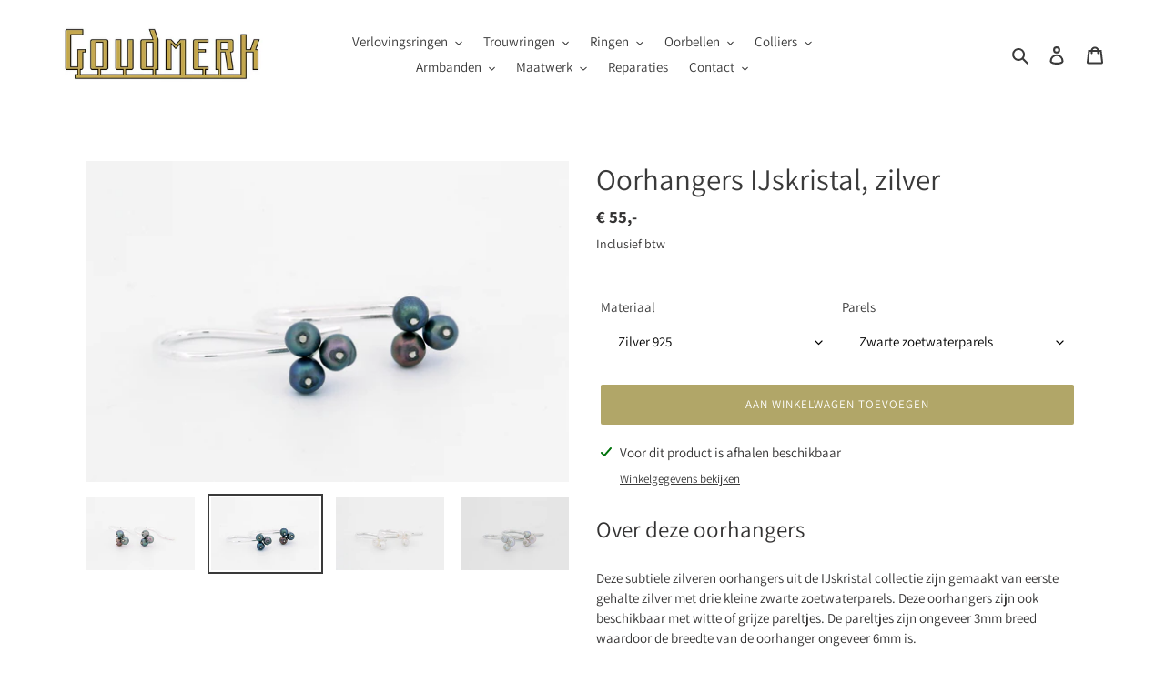

--- FILE ---
content_type: text/html; charset=utf-8
request_url: https://www.goudmerk.com/products/oorhangers-ijskristal-zilver-2
body_size: 24787
content:
<!doctype html>
<html class="no-js" lang="nl">
<head>
  <meta charset="utf-8">
  <meta http-equiv="X-UA-Compatible" content="IE=edge,chrome=1">
  <meta name="viewport" content="width=device-width,initial-scale=1">
  <meta name="theme-color" content="#b1a668">

  <link rel="preconnect" href="https://cdn.shopify.com" crossorigin>
  <link rel="preconnect" href="https://fonts.shopify.com" crossorigin>
  <link rel="preconnect" href="https://monorail-edge.shopifysvc.com"><link rel="preload" href="//www.goudmerk.com/cdn/shop/t/1/assets/theme.css?v=136619971045174987231610295843" as="style">
  <link rel="preload" as="font" href="//www.goudmerk.com/cdn/fonts/assistant/assistant_n4.9120912a469cad1cc292572851508ca49d12e768.woff2" type="font/woff2" crossorigin>
  <link rel="preload" as="font" href="//www.goudmerk.com/cdn/fonts/assistant/assistant_n4.9120912a469cad1cc292572851508ca49d12e768.woff2" type="font/woff2" crossorigin>
  <link rel="preload" as="font" href="//www.goudmerk.com/cdn/fonts/assistant/assistant_n7.bf44452348ec8b8efa3aa3068825305886b1c83c.woff2" type="font/woff2" crossorigin>
  <link rel="preload" href="//www.goudmerk.com/cdn/shop/t/1/assets/theme.js?v=93005265830298258731610295843" as="script">
  <link rel="preload" href="//www.goudmerk.com/cdn/shop/t/1/assets/lazysizes.js?v=63098554868324070131610295842" as="script"><link rel="canonical" href="https://www.goudmerk.com/products/oorhangers-ijskristal-zilver-2"><link rel="shortcut icon" href="//www.goudmerk.com/cdn/shop/files/Schermafbeelding_2021-01-10_om_18.26.12_32x32.png?v=1614399035" type="image/png"><title>Oorhangers IJskristal, zilver | Goudmerk Breda
&ndash; Edelsmederij Goudmerk Breda</title><meta name="description" content="Deze zilveren IJskristal oorhangers zijn gemaakt van eerste gehalte zilver met drie kleine zwarte zoetwaterparels."><!-- /snippets/social-meta-tags.liquid -->




<meta property="og:site_name" content="Edelsmederij Goudmerk Breda">
<meta property="og:url" content="https://www.goudmerk.com/products/oorhangers-ijskristal-zilver-2">
<meta property="og:title" content="Oorhangers IJskristal, zilver | Goudmerk Breda">
<meta property="og:type" content="product">
<meta property="og:description" content="Deze zilveren IJskristal oorhangers zijn gemaakt van eerste gehalte zilver met drie kleine zwarte zoetwaterparels.">

  <meta property="og:price:amount" content="55">
  <meta property="og:price:currency" content="EUR">

<meta property="og:image" content="http://www.goudmerk.com/cdn/shop/products/Goudmerk-oorhangers-ijskristal-zwart-zilver-02_1200x1200.jpg?v=1669754885"><meta property="og:image" content="http://www.goudmerk.com/cdn/shop/products/Goudmerk-oorhangers-ijskristal-zwart-zilver-01_1c508f03-6049-4206-975a-c8b5ceae56bd_1200x1200.jpg?v=1669754885"><meta property="og:image" content="http://www.goudmerk.com/cdn/shop/products/Goudmerk-oorhangers-ijskristal-wit-zilver-02_687645a9-85b9-43cf-bcc0-2e032b4f3a3f_1200x1200.jpg?v=1669754885">
<meta property="og:image:secure_url" content="https://www.goudmerk.com/cdn/shop/products/Goudmerk-oorhangers-ijskristal-zwart-zilver-02_1200x1200.jpg?v=1669754885"><meta property="og:image:secure_url" content="https://www.goudmerk.com/cdn/shop/products/Goudmerk-oorhangers-ijskristal-zwart-zilver-01_1c508f03-6049-4206-975a-c8b5ceae56bd_1200x1200.jpg?v=1669754885"><meta property="og:image:secure_url" content="https://www.goudmerk.com/cdn/shop/products/Goudmerk-oorhangers-ijskristal-wit-zilver-02_687645a9-85b9-43cf-bcc0-2e032b4f3a3f_1200x1200.jpg?v=1669754885">


<meta name="twitter:card" content="summary_large_image">
<meta name="twitter:title" content="Oorhangers IJskristal, zilver | Goudmerk Breda">
<meta name="twitter:description" content="Deze zilveren IJskristal oorhangers zijn gemaakt van eerste gehalte zilver met drie kleine zwarte zoetwaterparels.">

  
<style data-shopify>
:root {
    --color-text: #3a3a3a;
    --color-text-rgb: 58, 58, 58;
    --color-body-text: #333232;
    --color-sale-text: #b1a668;
    --color-small-button-text-border: #3a3a3a;
    --color-text-field: #ffffff;
    --color-text-field-text: #000000;
    --color-text-field-text-rgb: 0, 0, 0;

    --color-btn-primary: #b1a668;
    --color-btn-primary-darker: #988d4e;
    --color-btn-primary-text: #ffffff;

    --color-blankstate: rgba(51, 50, 50, 0.35);
    --color-blankstate-border: rgba(51, 50, 50, 0.2);
    --color-blankstate-background: rgba(51, 50, 50, 0.1);

    --color-text-focus:#606060;
    --color-overlay-text-focus:#e6e6e6;
    --color-btn-primary-focus:#988d4e;
    --color-btn-social-focus:rgba(64, 64, 64, 0.0);
    --color-small-button-text-border-focus:#606060;
    --predictive-search-focus:#f2f2f2;

    --color-body: #ffffff;
    --color-bg: #ffffff;
    --color-bg-rgb: 255, 255, 255;
    --color-bg-alt: rgba(51, 50, 50, 0.05);
    --color-bg-currency-selector: rgba(51, 50, 50, 0.2);

    --color-overlay-title-text: #ffffff;
    --color-image-overlay: #685858;
    --color-image-overlay-rgb: 104, 88, 88;--opacity-image-overlay: 0.4;--hover-overlay-opacity: 0.8;

    --color-border: rgba(0,0,0,0);
    --color-border-form: rgba(0,0,0,0);
    --color-border-form-darker: rgba(0, 0, 0, 0.0);

    --svg-select-icon: url(//www.goudmerk.com/cdn/shop/t/1/assets/ico-select.svg?v=29003672709104678581610295865);
    --slick-img-url: url(//www.goudmerk.com/cdn/shop/t/1/assets/ajax-loader.gif?v=41356863302472015721610295840);

    --font-weight-body--bold: 700;
    --font-weight-body--bolder: 700;

    --font-stack-header: Assistant, sans-serif;
    --font-style-header: normal;
    --font-weight-header: 400;

    --font-stack-body: Assistant, sans-serif;
    --font-style-body: normal;
    --font-weight-body: 400;

    --font-size-header: 25;

    --font-size-base: 15;

    --font-h1-desktop: 33;
    --font-h1-mobile: 31;
    --font-h2-desktop: 19;
    --font-h2-mobile: 17;
    --font-h3-mobile: 19;
    --font-h4-desktop: 17;
    --font-h4-mobile: 15;
    --font-h5-desktop: 14;
    --font-h5-mobile: 13;
    --font-h6-desktop: 13;
    --font-h6-mobile: 12;

    --font-mega-title-large-desktop: 62;

    --font-rich-text-large: 17;
    --font-rich-text-small: 13;

    
--color-video-bg: #f2f2f2;

    
    --global-color-image-loader-primary: rgba(58, 58, 58, 0.06);
    --global-color-image-loader-secondary: rgba(58, 58, 58, 0.12);
  }
</style>


  <style>*,::after,::before{box-sizing:border-box}body{margin:0}body,html{background-color:var(--color-body)}body,button{font-size:calc(var(--font-size-base) * 1px);font-family:var(--font-stack-body);font-style:var(--font-style-body);font-weight:var(--font-weight-body);color:var(--color-text);line-height:1.5}body,button{-webkit-font-smoothing:antialiased;-webkit-text-size-adjust:100%}.border-bottom{border-bottom:1px solid var(--color-border)}.btn--link{background-color:transparent;border:0;margin:0;color:var(--color-text);text-align:left}.text-right{text-align:right}.icon{display:inline-block;width:20px;height:20px;vertical-align:middle;fill:currentColor}.icon__fallback-text,.visually-hidden{position:absolute!important;overflow:hidden;clip:rect(0 0 0 0);height:1px;width:1px;margin:-1px;padding:0;border:0}svg.icon:not(.icon--full-color) circle,svg.icon:not(.icon--full-color) ellipse,svg.icon:not(.icon--full-color) g,svg.icon:not(.icon--full-color) line,svg.icon:not(.icon--full-color) path,svg.icon:not(.icon--full-color) polygon,svg.icon:not(.icon--full-color) polyline,svg.icon:not(.icon--full-color) rect,symbol.icon:not(.icon--full-color) circle,symbol.icon:not(.icon--full-color) ellipse,symbol.icon:not(.icon--full-color) g,symbol.icon:not(.icon--full-color) line,symbol.icon:not(.icon--full-color) path,symbol.icon:not(.icon--full-color) polygon,symbol.icon:not(.icon--full-color) polyline,symbol.icon:not(.icon--full-color) rect{fill:inherit;stroke:inherit}li{list-style:none}.list--inline{padding:0;margin:0}.list--inline>li{display:inline-block;margin-bottom:0;vertical-align:middle}a{color:var(--color-text);text-decoration:none}.h1,.h2,h1,h2{margin:0 0 17.5px;font-family:var(--font-stack-header);font-style:var(--font-style-header);font-weight:var(--font-weight-header);line-height:1.2;overflow-wrap:break-word;word-wrap:break-word}.h1 a,.h2 a,h1 a,h2 a{color:inherit;text-decoration:none;font-weight:inherit}.h1,h1{font-size:calc(((var(--font-h1-desktop))/ (var(--font-size-base))) * 1em);text-transform:none;letter-spacing:0}@media only screen and (max-width:749px){.h1,h1{font-size:calc(((var(--font-h1-mobile))/ (var(--font-size-base))) * 1em)}}.h2,h2{font-size:calc(((var(--font-h2-desktop))/ (var(--font-size-base))) * 1em);text-transform:uppercase;letter-spacing:.1em}@media only screen and (max-width:749px){.h2,h2{font-size:calc(((var(--font-h2-mobile))/ (var(--font-size-base))) * 1em)}}p{color:var(--color-body-text);margin:0 0 19.44444px}@media only screen and (max-width:749px){p{font-size:calc(((var(--font-size-base) - 1)/ (var(--font-size-base))) * 1em)}}p:last-child{margin-bottom:0}@media only screen and (max-width:749px){.small--hide{display:none!important}}.grid{list-style:none;margin:0;padding:0;margin-left:-30px}.grid::after{content:'';display:table;clear:both}@media only screen and (max-width:749px){.grid{margin-left:-22px}}.grid::after{content:'';display:table;clear:both}.grid--no-gutters{margin-left:0}.grid--no-gutters .grid__item{padding-left:0}.grid--table{display:table;table-layout:fixed;width:100%}.grid--table>.grid__item{float:none;display:table-cell;vertical-align:middle}.grid__item{float:left;padding-left:30px;width:100%}@media only screen and (max-width:749px){.grid__item{padding-left:22px}}.grid__item[class*="--push"]{position:relative}@media only screen and (min-width:750px){.medium-up--one-quarter{width:25%}.medium-up--push-one-third{width:33.33%}.medium-up--one-half{width:50%}.medium-up--push-one-third{left:33.33%;position:relative}}.site-header{position:relative;background-color:var(--color-body)}@media only screen and (max-width:749px){.site-header{border-bottom:1px solid var(--color-border)}}@media only screen and (min-width:750px){.site-header{padding:0 55px}.site-header.logo--center{padding-top:30px}}.site-header__logo{margin:15px 0}.logo-align--center .site-header__logo{text-align:center;margin:0 auto}@media only screen and (max-width:749px){.logo-align--center .site-header__logo{text-align:left;margin:15px 0}}@media only screen and (max-width:749px){.site-header__logo{padding-left:22px;text-align:left}.site-header__logo img{margin:0}}.site-header__logo-link{display:inline-block;word-break:break-word}@media only screen and (min-width:750px){.logo-align--center .site-header__logo-link{margin:0 auto}}.site-header__logo-image{display:block}@media only screen and (min-width:750px){.site-header__logo-image{margin:0 auto}}.site-header__logo-image img{width:100%}.site-header__logo-image--centered img{margin:0 auto}.site-header__logo img{display:block}.site-header__icons{position:relative;white-space:nowrap}@media only screen and (max-width:749px){.site-header__icons{width:auto;padding-right:13px}.site-header__icons .btn--link,.site-header__icons .site-header__cart{font-size:calc(((var(--font-size-base))/ (var(--font-size-base))) * 1em)}}.site-header__icons-wrapper{position:relative;display:-webkit-flex;display:-ms-flexbox;display:flex;width:100%;-ms-flex-align:center;-webkit-align-items:center;-moz-align-items:center;-ms-align-items:center;-o-align-items:center;align-items:center;-webkit-justify-content:flex-end;-ms-justify-content:flex-end;justify-content:flex-end}.site-header__account,.site-header__cart,.site-header__search{position:relative}.site-header__search.site-header__icon{display:none}@media only screen and (min-width:1400px){.site-header__search.site-header__icon{display:block}}.site-header__search-toggle{display:block}@media only screen and (min-width:750px){.site-header__account,.site-header__cart{padding:10px 11px}}.site-header__cart-title,.site-header__search-title{position:absolute!important;overflow:hidden;clip:rect(0 0 0 0);height:1px;width:1px;margin:-1px;padding:0;border:0;display:block;vertical-align:middle}.site-header__cart-title{margin-right:3px}.site-header__cart-count{display:flex;align-items:center;justify-content:center;position:absolute;right:.4rem;top:.2rem;font-weight:700;background-color:var(--color-btn-primary);color:var(--color-btn-primary-text);border-radius:50%;min-width:1em;height:1em}.site-header__cart-count span{font-family:HelveticaNeue,"Helvetica Neue",Helvetica,Arial,sans-serif;font-size:calc(11em / 16);line-height:1}@media only screen and (max-width:749px){.site-header__cart-count{top:calc(7em / 16);right:0;border-radius:50%;min-width:calc(19em / 16);height:calc(19em / 16)}}@media only screen and (max-width:749px){.site-header__cart-count span{padding:.25em calc(6em / 16);font-size:12px}}.site-header__menu{display:none}@media only screen and (max-width:749px){.site-header__icon{display:inline-block;vertical-align:middle;padding:10px 11px;margin:0}}@media only screen and (min-width:750px){.site-header__icon .icon-search{margin-right:3px}}.announcement-bar{z-index:10;position:relative;text-align:center;border-bottom:1px solid transparent;padding:2px}.announcement-bar__link{display:block}.announcement-bar__message{display:block;padding:11px 22px;font-size:calc(((16)/ (var(--font-size-base))) * 1em);font-weight:var(--font-weight-header)}@media only screen and (min-width:750px){.announcement-bar__message{padding-left:55px;padding-right:55px}}.site-nav{position:relative;padding:0;text-align:center;margin:25px 0}.site-nav a{padding:3px 10px}.site-nav__link{display:block;white-space:nowrap}.site-nav--centered .site-nav__link{padding-top:0}.site-nav__link .icon-chevron-down{width:calc(8em / 16);height:calc(8em / 16);margin-left:.5rem}.site-nav__label{border-bottom:1px solid transparent}.site-nav__link--active .site-nav__label{border-bottom-color:var(--color-text)}.site-nav__link--button{border:none;background-color:transparent;padding:3px 10px}.site-header__mobile-nav{z-index:11;position:relative;background-color:var(--color-body)}@media only screen and (max-width:749px){.site-header__mobile-nav{display:-webkit-flex;display:-ms-flexbox;display:flex;width:100%;-ms-flex-align:center;-webkit-align-items:center;-moz-align-items:center;-ms-align-items:center;-o-align-items:center;align-items:center}}.mobile-nav--open .icon-close{display:none}.main-content{opacity:0}.main-content .shopify-section{display:none}.main-content .shopify-section:first-child{display:inherit}.critical-hidden{display:none}</style>

  <script>
    window.performance.mark('debut:theme_stylesheet_loaded.start');

    function onLoadStylesheet() {
      performance.mark('debut:theme_stylesheet_loaded.end');
      performance.measure('debut:theme_stylesheet_loaded', 'debut:theme_stylesheet_loaded.start', 'debut:theme_stylesheet_loaded.end');

      var url = "//www.goudmerk.com/cdn/shop/t/1/assets/theme.css?v=136619971045174987231610295843";
      var link = document.querySelector('link[href="' + url + '"]');
      link.loaded = true;
      link.dispatchEvent(new Event('load'));
    }
  </script>

  <link rel="stylesheet" href="//www.goudmerk.com/cdn/shop/t/1/assets/theme.css?v=136619971045174987231610295843" type="text/css" media="print" onload="this.media='all';onLoadStylesheet()">

  <style>
    @font-face {
  font-family: Assistant;
  font-weight: 400;
  font-style: normal;
  font-display: swap;
  src: url("//www.goudmerk.com/cdn/fonts/assistant/assistant_n4.9120912a469cad1cc292572851508ca49d12e768.woff2") format("woff2"),
       url("//www.goudmerk.com/cdn/fonts/assistant/assistant_n4.6e9875ce64e0fefcd3f4446b7ec9036b3ddd2985.woff") format("woff");
}

    @font-face {
  font-family: Assistant;
  font-weight: 400;
  font-style: normal;
  font-display: swap;
  src: url("//www.goudmerk.com/cdn/fonts/assistant/assistant_n4.9120912a469cad1cc292572851508ca49d12e768.woff2") format("woff2"),
       url("//www.goudmerk.com/cdn/fonts/assistant/assistant_n4.6e9875ce64e0fefcd3f4446b7ec9036b3ddd2985.woff") format("woff");
}

    @font-face {
  font-family: Assistant;
  font-weight: 700;
  font-style: normal;
  font-display: swap;
  src: url("//www.goudmerk.com/cdn/fonts/assistant/assistant_n7.bf44452348ec8b8efa3aa3068825305886b1c83c.woff2") format("woff2"),
       url("//www.goudmerk.com/cdn/fonts/assistant/assistant_n7.0c887fee83f6b3bda822f1150b912c72da0f7b64.woff") format("woff");
}

    @font-face {
  font-family: Assistant;
  font-weight: 700;
  font-style: normal;
  font-display: swap;
  src: url("//www.goudmerk.com/cdn/fonts/assistant/assistant_n7.bf44452348ec8b8efa3aa3068825305886b1c83c.woff2") format("woff2"),
       url("//www.goudmerk.com/cdn/fonts/assistant/assistant_n7.0c887fee83f6b3bda822f1150b912c72da0f7b64.woff") format("woff");
}

    
    
  </style>

  <script>
    var theme = {
      breakpoints: {
        medium: 750,
        large: 990,
        widescreen: 1400
      },
      strings: {
        addToCart: "Aan winkelwagen toevoegen",
        soldOut: "Uitverkocht",
        unavailable: "Niet beschikbaar",
        regularPrice: "Normale prijs",
        salePrice: "Aanbiedingsprijs",
        sale: "Aanbieding",
        fromLowestPrice: "Vanaf [price]",
        vendor: "Verkoper",
        showMore: "Laat meer zien",
        showLess: "Laat minder zien",
        searchFor: "Zoeken naar",
        addressError: "Fout bij het opzoeken van dat adres",
        addressNoResults: "Geen resultaten voor dat adres",
        addressQueryLimit: "Je hebt de gebruikslimiet van de Google API overschreden. Overweeg een upgrade naar een \u003ca href=\"https:\/\/developers.google.com\/maps\/premium\/usage-limits\"\u003ePremium-pakket\u003c\/a\u003e.",
        authError: "Er is een probleem opgetreden bij het verifiëren van je Google Maps-account.",
        newWindow: "Opent in een nieuw venster.",
        external: "Opent externe website.",
        newWindowExternal: "Opent externe website in een nieuw venster.",
        removeLabel: "[product] verwijderen",
        update: "Bijwerken",
        quantity: "Aantal",
        discountedTotal: "Totale korting",
        regularTotal: "Totaal normaal",
        priceColumn: "Zie kolom Prijs voor kortingsdetails.",
        quantityMinimumMessage: "Hoeveelheid moet 1 of meer zijn",
        cartError: "Er is een fout opgetreden bij het bijwerken van je winkelwagen. Probeer het opnieuw.",
        removedItemMessage: "\u003cspan class=\"cart__removed-product-details\"\u003e([quantity]) [link]\u003c\/span\u003e uit je winkelwagen verwijderd.",
        unitPrice: "Eenheidsprijs",
        unitPriceSeparator: "per",
        oneCartCount: "1 artikel",
        otherCartCount: "[count] artikelen",
        quantityLabel: "Aantal: [count]",
        products: "Producten",
        loading: "Laden",
        number_of_results: "[result_number] van [results_count]",
        number_of_results_found: "[results_count] resultaten gevonden",
        one_result_found: "1 resultaat gevonden"
      },
      moneyFormat: "€ {{amount_no_decimals}},-",
      moneyFormatWithCurrency: "€ {{amount_no_decimals}},-",
      settings: {
        predictiveSearchEnabled: true,
        predictiveSearchShowPrice: false,
        predictiveSearchShowVendor: false
      },
      stylesheet: "//www.goudmerk.com/cdn/shop/t/1/assets/theme.css?v=136619971045174987231610295843"
    }

    document.documentElement.className = document.documentElement.className.replace('no-js', 'js');
  </script><script src="//www.goudmerk.com/cdn/shop/t/1/assets/theme.js?v=93005265830298258731610295843" defer="defer"></script>
  <script src="//www.goudmerk.com/cdn/shop/t/1/assets/lazysizes.js?v=63098554868324070131610295842" async="async"></script>

  <script type="text/javascript">
    if (window.MSInputMethodContext && document.documentMode) {
      var scripts = document.getElementsByTagName('script')[0];
      var polyfill = document.createElement("script");
      polyfill.defer = true;
      polyfill.src = "//www.goudmerk.com/cdn/shop/t/1/assets/ie11CustomProperties.min.js?v=146208399201472936201610295842";

      scripts.parentNode.insertBefore(polyfill, scripts);
    }
  </script>

  <script>window.performance && window.performance.mark && window.performance.mark('shopify.content_for_header.start');</script><meta id="shopify-digital-wallet" name="shopify-digital-wallet" content="/52532445339/digital_wallets/dialog">
<meta name="shopify-checkout-api-token" content="ec56485aad82c833ff6c8be690a8f901">
<link rel="alternate" type="application/json+oembed" href="https://www.goudmerk.com/products/oorhangers-ijskristal-zilver-2.oembed">
<script async="async" src="/checkouts/internal/preloads.js?locale=nl-NL"></script>
<link rel="preconnect" href="https://shop.app" crossorigin="anonymous">
<script async="async" src="https://shop.app/checkouts/internal/preloads.js?locale=nl-NL&shop_id=52532445339" crossorigin="anonymous"></script>
<script id="shopify-features" type="application/json">{"accessToken":"ec56485aad82c833ff6c8be690a8f901","betas":["rich-media-storefront-analytics"],"domain":"www.goudmerk.com","predictiveSearch":true,"shopId":52532445339,"locale":"nl"}</script>
<script>var Shopify = Shopify || {};
Shopify.shop = "edelsmederij-goudmerk-breda.myshopify.com";
Shopify.locale = "nl";
Shopify.currency = {"active":"EUR","rate":"1.0"};
Shopify.country = "NL";
Shopify.theme = {"name":"Debut","id":117397389467,"schema_name":"Debut","schema_version":"17.8.0","theme_store_id":796,"role":"main"};
Shopify.theme.handle = "null";
Shopify.theme.style = {"id":null,"handle":null};
Shopify.cdnHost = "www.goudmerk.com/cdn";
Shopify.routes = Shopify.routes || {};
Shopify.routes.root = "/";</script>
<script type="module">!function(o){(o.Shopify=o.Shopify||{}).modules=!0}(window);</script>
<script>!function(o){function n(){var o=[];function n(){o.push(Array.prototype.slice.apply(arguments))}return n.q=o,n}var t=o.Shopify=o.Shopify||{};t.loadFeatures=n(),t.autoloadFeatures=n()}(window);</script>
<script>
  window.ShopifyPay = window.ShopifyPay || {};
  window.ShopifyPay.apiHost = "shop.app\/pay";
  window.ShopifyPay.redirectState = null;
</script>
<script id="shop-js-analytics" type="application/json">{"pageType":"product"}</script>
<script defer="defer" async type="module" src="//www.goudmerk.com/cdn/shopifycloud/shop-js/modules/v2/client.init-shop-cart-sync_BHF27ruw.nl.esm.js"></script>
<script defer="defer" async type="module" src="//www.goudmerk.com/cdn/shopifycloud/shop-js/modules/v2/chunk.common_Dwaf6e9K.esm.js"></script>
<script type="module">
  await import("//www.goudmerk.com/cdn/shopifycloud/shop-js/modules/v2/client.init-shop-cart-sync_BHF27ruw.nl.esm.js");
await import("//www.goudmerk.com/cdn/shopifycloud/shop-js/modules/v2/chunk.common_Dwaf6e9K.esm.js");

  window.Shopify.SignInWithShop?.initShopCartSync?.({"fedCMEnabled":true,"windoidEnabled":true});

</script>
<script>
  window.Shopify = window.Shopify || {};
  if (!window.Shopify.featureAssets) window.Shopify.featureAssets = {};
  window.Shopify.featureAssets['shop-js'] = {"shop-cart-sync":["modules/v2/client.shop-cart-sync_CzejhlBD.nl.esm.js","modules/v2/chunk.common_Dwaf6e9K.esm.js"],"init-fed-cm":["modules/v2/client.init-fed-cm_C5dJsxJP.nl.esm.js","modules/v2/chunk.common_Dwaf6e9K.esm.js"],"shop-button":["modules/v2/client.shop-button_BIUGoX0f.nl.esm.js","modules/v2/chunk.common_Dwaf6e9K.esm.js"],"shop-cash-offers":["modules/v2/client.shop-cash-offers_CAxWVAMP.nl.esm.js","modules/v2/chunk.common_Dwaf6e9K.esm.js","modules/v2/chunk.modal_DPs9tt6r.esm.js"],"init-windoid":["modules/v2/client.init-windoid_D42eFYuP.nl.esm.js","modules/v2/chunk.common_Dwaf6e9K.esm.js"],"shop-toast-manager":["modules/v2/client.shop-toast-manager_CHrVQ4LF.nl.esm.js","modules/v2/chunk.common_Dwaf6e9K.esm.js"],"init-shop-email-lookup-coordinator":["modules/v2/client.init-shop-email-lookup-coordinator_BJ7DGpMB.nl.esm.js","modules/v2/chunk.common_Dwaf6e9K.esm.js"],"init-shop-cart-sync":["modules/v2/client.init-shop-cart-sync_BHF27ruw.nl.esm.js","modules/v2/chunk.common_Dwaf6e9K.esm.js"],"avatar":["modules/v2/client.avatar_BTnouDA3.nl.esm.js"],"pay-button":["modules/v2/client.pay-button_Bt0UM1g1.nl.esm.js","modules/v2/chunk.common_Dwaf6e9K.esm.js"],"init-customer-accounts":["modules/v2/client.init-customer-accounts_CPXMEhMZ.nl.esm.js","modules/v2/client.shop-login-button_BJd_2wNZ.nl.esm.js","modules/v2/chunk.common_Dwaf6e9K.esm.js","modules/v2/chunk.modal_DPs9tt6r.esm.js"],"init-shop-for-new-customer-accounts":["modules/v2/client.init-shop-for-new-customer-accounts_DzP6QY8i.nl.esm.js","modules/v2/client.shop-login-button_BJd_2wNZ.nl.esm.js","modules/v2/chunk.common_Dwaf6e9K.esm.js","modules/v2/chunk.modal_DPs9tt6r.esm.js"],"shop-login-button":["modules/v2/client.shop-login-button_BJd_2wNZ.nl.esm.js","modules/v2/chunk.common_Dwaf6e9K.esm.js","modules/v2/chunk.modal_DPs9tt6r.esm.js"],"init-customer-accounts-sign-up":["modules/v2/client.init-customer-accounts-sign-up_BIO3KTje.nl.esm.js","modules/v2/client.shop-login-button_BJd_2wNZ.nl.esm.js","modules/v2/chunk.common_Dwaf6e9K.esm.js","modules/v2/chunk.modal_DPs9tt6r.esm.js"],"shop-follow-button":["modules/v2/client.shop-follow-button_DdMksvBl.nl.esm.js","modules/v2/chunk.common_Dwaf6e9K.esm.js","modules/v2/chunk.modal_DPs9tt6r.esm.js"],"checkout-modal":["modules/v2/client.checkout-modal_Bfq0xZOZ.nl.esm.js","modules/v2/chunk.common_Dwaf6e9K.esm.js","modules/v2/chunk.modal_DPs9tt6r.esm.js"],"lead-capture":["modules/v2/client.lead-capture_BoSreVYi.nl.esm.js","modules/v2/chunk.common_Dwaf6e9K.esm.js","modules/v2/chunk.modal_DPs9tt6r.esm.js"],"shop-login":["modules/v2/client.shop-login_EGDq7Zjt.nl.esm.js","modules/v2/chunk.common_Dwaf6e9K.esm.js","modules/v2/chunk.modal_DPs9tt6r.esm.js"],"payment-terms":["modules/v2/client.payment-terms_00o-2tv1.nl.esm.js","modules/v2/chunk.common_Dwaf6e9K.esm.js","modules/v2/chunk.modal_DPs9tt6r.esm.js"]};
</script>
<script>(function() {
  var isLoaded = false;
  function asyncLoad() {
    if (isLoaded) return;
    isLoaded = true;
    var urls = ["https:\/\/cdn.nfcube.com\/instafeed-7f210b3a025120ece0bfb35c60364116.js?shop=edelsmederij-goudmerk-breda.myshopify.com"];
    for (var i = 0; i < urls.length; i++) {
      var s = document.createElement('script');
      s.type = 'text/javascript';
      s.async = true;
      s.src = urls[i];
      var x = document.getElementsByTagName('script')[0];
      x.parentNode.insertBefore(s, x);
    }
  };
  if(window.attachEvent) {
    window.attachEvent('onload', asyncLoad);
  } else {
    window.addEventListener('load', asyncLoad, false);
  }
})();</script>
<script id="__st">var __st={"a":52532445339,"offset":3600,"reqid":"2a07a632-6df8-48a4-9b81-b5c4692ca750-1768779281","pageurl":"www.goudmerk.com\/products\/oorhangers-ijskristal-zilver-2","u":"e977282d63c5","p":"product","rtyp":"product","rid":7555235283099};</script>
<script>window.ShopifyPaypalV4VisibilityTracking = true;</script>
<script id="captcha-bootstrap">!function(){'use strict';const t='contact',e='account',n='new_comment',o=[[t,t],['blogs',n],['comments',n],[t,'customer']],c=[[e,'customer_login'],[e,'guest_login'],[e,'recover_customer_password'],[e,'create_customer']],r=t=>t.map((([t,e])=>`form[action*='/${t}']:not([data-nocaptcha='true']) input[name='form_type'][value='${e}']`)).join(','),a=t=>()=>t?[...document.querySelectorAll(t)].map((t=>t.form)):[];function s(){const t=[...o],e=r(t);return a(e)}const i='password',u='form_key',d=['recaptcha-v3-token','g-recaptcha-response','h-captcha-response',i],f=()=>{try{return window.sessionStorage}catch{return}},m='__shopify_v',_=t=>t.elements[u];function p(t,e,n=!1){try{const o=window.sessionStorage,c=JSON.parse(o.getItem(e)),{data:r}=function(t){const{data:e,action:n}=t;return t[m]||n?{data:e,action:n}:{data:t,action:n}}(c);for(const[e,n]of Object.entries(r))t.elements[e]&&(t.elements[e].value=n);n&&o.removeItem(e)}catch(o){console.error('form repopulation failed',{error:o})}}const l='form_type',E='cptcha';function T(t){t.dataset[E]=!0}const w=window,h=w.document,L='Shopify',v='ce_forms',y='captcha';let A=!1;((t,e)=>{const n=(g='f06e6c50-85a8-45c8-87d0-21a2b65856fe',I='https://cdn.shopify.com/shopifycloud/storefront-forms-hcaptcha/ce_storefront_forms_captcha_hcaptcha.v1.5.2.iife.js',D={infoText:'Beschermd door hCaptcha',privacyText:'Privacy',termsText:'Voorwaarden'},(t,e,n)=>{const o=w[L][v],c=o.bindForm;if(c)return c(t,g,e,D).then(n);var r;o.q.push([[t,g,e,D],n]),r=I,A||(h.body.append(Object.assign(h.createElement('script'),{id:'captcha-provider',async:!0,src:r})),A=!0)});var g,I,D;w[L]=w[L]||{},w[L][v]=w[L][v]||{},w[L][v].q=[],w[L][y]=w[L][y]||{},w[L][y].protect=function(t,e){n(t,void 0,e),T(t)},Object.freeze(w[L][y]),function(t,e,n,w,h,L){const[v,y,A,g]=function(t,e,n){const i=e?o:[],u=t?c:[],d=[...i,...u],f=r(d),m=r(i),_=r(d.filter((([t,e])=>n.includes(e))));return[a(f),a(m),a(_),s()]}(w,h,L),I=t=>{const e=t.target;return e instanceof HTMLFormElement?e:e&&e.form},D=t=>v().includes(t);t.addEventListener('submit',(t=>{const e=I(t);if(!e)return;const n=D(e)&&!e.dataset.hcaptchaBound&&!e.dataset.recaptchaBound,o=_(e),c=g().includes(e)&&(!o||!o.value);(n||c)&&t.preventDefault(),c&&!n&&(function(t){try{if(!f())return;!function(t){const e=f();if(!e)return;const n=_(t);if(!n)return;const o=n.value;o&&e.removeItem(o)}(t);const e=Array.from(Array(32),(()=>Math.random().toString(36)[2])).join('');!function(t,e){_(t)||t.append(Object.assign(document.createElement('input'),{type:'hidden',name:u})),t.elements[u].value=e}(t,e),function(t,e){const n=f();if(!n)return;const o=[...t.querySelectorAll(`input[type='${i}']`)].map((({name:t})=>t)),c=[...d,...o],r={};for(const[a,s]of new FormData(t).entries())c.includes(a)||(r[a]=s);n.setItem(e,JSON.stringify({[m]:1,action:t.action,data:r}))}(t,e)}catch(e){console.error('failed to persist form',e)}}(e),e.submit())}));const S=(t,e)=>{t&&!t.dataset[E]&&(n(t,e.some((e=>e===t))),T(t))};for(const o of['focusin','change'])t.addEventListener(o,(t=>{const e=I(t);D(e)&&S(e,y())}));const B=e.get('form_key'),M=e.get(l),P=B&&M;t.addEventListener('DOMContentLoaded',(()=>{const t=y();if(P)for(const e of t)e.elements[l].value===M&&p(e,B);[...new Set([...A(),...v().filter((t=>'true'===t.dataset.shopifyCaptcha))])].forEach((e=>S(e,t)))}))}(h,new URLSearchParams(w.location.search),n,t,e,['guest_login'])})(!0,!0)}();</script>
<script integrity="sha256-4kQ18oKyAcykRKYeNunJcIwy7WH5gtpwJnB7kiuLZ1E=" data-source-attribution="shopify.loadfeatures" defer="defer" src="//www.goudmerk.com/cdn/shopifycloud/storefront/assets/storefront/load_feature-a0a9edcb.js" crossorigin="anonymous"></script>
<script crossorigin="anonymous" defer="defer" src="//www.goudmerk.com/cdn/shopifycloud/storefront/assets/shopify_pay/storefront-65b4c6d7.js?v=20250812"></script>
<script data-source-attribution="shopify.dynamic_checkout.dynamic.init">var Shopify=Shopify||{};Shopify.PaymentButton=Shopify.PaymentButton||{isStorefrontPortableWallets:!0,init:function(){window.Shopify.PaymentButton.init=function(){};var t=document.createElement("script");t.src="https://www.goudmerk.com/cdn/shopifycloud/portable-wallets/latest/portable-wallets.nl.js",t.type="module",document.head.appendChild(t)}};
</script>
<script data-source-attribution="shopify.dynamic_checkout.buyer_consent">
  function portableWalletsHideBuyerConsent(e){var t=document.getElementById("shopify-buyer-consent"),n=document.getElementById("shopify-subscription-policy-button");t&&n&&(t.classList.add("hidden"),t.setAttribute("aria-hidden","true"),n.removeEventListener("click",e))}function portableWalletsShowBuyerConsent(e){var t=document.getElementById("shopify-buyer-consent"),n=document.getElementById("shopify-subscription-policy-button");t&&n&&(t.classList.remove("hidden"),t.removeAttribute("aria-hidden"),n.addEventListener("click",e))}window.Shopify?.PaymentButton&&(window.Shopify.PaymentButton.hideBuyerConsent=portableWalletsHideBuyerConsent,window.Shopify.PaymentButton.showBuyerConsent=portableWalletsShowBuyerConsent);
</script>
<script data-source-attribution="shopify.dynamic_checkout.cart.bootstrap">document.addEventListener("DOMContentLoaded",(function(){function t(){return document.querySelector("shopify-accelerated-checkout-cart, shopify-accelerated-checkout")}if(t())Shopify.PaymentButton.init();else{new MutationObserver((function(e,n){t()&&(Shopify.PaymentButton.init(),n.disconnect())})).observe(document.body,{childList:!0,subtree:!0})}}));
</script>
<link id="shopify-accelerated-checkout-styles" rel="stylesheet" media="screen" href="https://www.goudmerk.com/cdn/shopifycloud/portable-wallets/latest/accelerated-checkout-backwards-compat.css" crossorigin="anonymous">
<style id="shopify-accelerated-checkout-cart">
        #shopify-buyer-consent {
  margin-top: 1em;
  display: inline-block;
  width: 100%;
}

#shopify-buyer-consent.hidden {
  display: none;
}

#shopify-subscription-policy-button {
  background: none;
  border: none;
  padding: 0;
  text-decoration: underline;
  font-size: inherit;
  cursor: pointer;
}

#shopify-subscription-policy-button::before {
  box-shadow: none;
}

      </style>

<script>window.performance && window.performance.mark && window.performance.mark('shopify.content_for_header.end');</script>

					 
					 <link href="https://monorail-edge.shopifysvc.com" rel="dns-prefetch">
<script>(function(){if ("sendBeacon" in navigator && "performance" in window) {try {var session_token_from_headers = performance.getEntriesByType('navigation')[0].serverTiming.find(x => x.name == '_s').description;} catch {var session_token_from_headers = undefined;}var session_cookie_matches = document.cookie.match(/_shopify_s=([^;]*)/);var session_token_from_cookie = session_cookie_matches && session_cookie_matches.length === 2 ? session_cookie_matches[1] : "";var session_token = session_token_from_headers || session_token_from_cookie || "";function handle_abandonment_event(e) {var entries = performance.getEntries().filter(function(entry) {return /monorail-edge.shopifysvc.com/.test(entry.name);});if (!window.abandonment_tracked && entries.length === 0) {window.abandonment_tracked = true;var currentMs = Date.now();var navigation_start = performance.timing.navigationStart;var payload = {shop_id: 52532445339,url: window.location.href,navigation_start,duration: currentMs - navigation_start,session_token,page_type: "product"};window.navigator.sendBeacon("https://monorail-edge.shopifysvc.com/v1/produce", JSON.stringify({schema_id: "online_store_buyer_site_abandonment/1.1",payload: payload,metadata: {event_created_at_ms: currentMs,event_sent_at_ms: currentMs}}));}}window.addEventListener('pagehide', handle_abandonment_event);}}());</script>
<script id="web-pixels-manager-setup">(function e(e,d,r,n,o){if(void 0===o&&(o={}),!Boolean(null===(a=null===(i=window.Shopify)||void 0===i?void 0:i.analytics)||void 0===a?void 0:a.replayQueue)){var i,a;window.Shopify=window.Shopify||{};var t=window.Shopify;t.analytics=t.analytics||{};var s=t.analytics;s.replayQueue=[],s.publish=function(e,d,r){return s.replayQueue.push([e,d,r]),!0};try{self.performance.mark("wpm:start")}catch(e){}var l=function(){var e={modern:/Edge?\/(1{2}[4-9]|1[2-9]\d|[2-9]\d{2}|\d{4,})\.\d+(\.\d+|)|Firefox\/(1{2}[4-9]|1[2-9]\d|[2-9]\d{2}|\d{4,})\.\d+(\.\d+|)|Chrom(ium|e)\/(9{2}|\d{3,})\.\d+(\.\d+|)|(Maci|X1{2}).+ Version\/(15\.\d+|(1[6-9]|[2-9]\d|\d{3,})\.\d+)([,.]\d+|)( \(\w+\)|)( Mobile\/\w+|) Safari\/|Chrome.+OPR\/(9{2}|\d{3,})\.\d+\.\d+|(CPU[ +]OS|iPhone[ +]OS|CPU[ +]iPhone|CPU IPhone OS|CPU iPad OS)[ +]+(15[._]\d+|(1[6-9]|[2-9]\d|\d{3,})[._]\d+)([._]\d+|)|Android:?[ /-](13[3-9]|1[4-9]\d|[2-9]\d{2}|\d{4,})(\.\d+|)(\.\d+|)|Android.+Firefox\/(13[5-9]|1[4-9]\d|[2-9]\d{2}|\d{4,})\.\d+(\.\d+|)|Android.+Chrom(ium|e)\/(13[3-9]|1[4-9]\d|[2-9]\d{2}|\d{4,})\.\d+(\.\d+|)|SamsungBrowser\/([2-9]\d|\d{3,})\.\d+/,legacy:/Edge?\/(1[6-9]|[2-9]\d|\d{3,})\.\d+(\.\d+|)|Firefox\/(5[4-9]|[6-9]\d|\d{3,})\.\d+(\.\d+|)|Chrom(ium|e)\/(5[1-9]|[6-9]\d|\d{3,})\.\d+(\.\d+|)([\d.]+$|.*Safari\/(?![\d.]+ Edge\/[\d.]+$))|(Maci|X1{2}).+ Version\/(10\.\d+|(1[1-9]|[2-9]\d|\d{3,})\.\d+)([,.]\d+|)( \(\w+\)|)( Mobile\/\w+|) Safari\/|Chrome.+OPR\/(3[89]|[4-9]\d|\d{3,})\.\d+\.\d+|(CPU[ +]OS|iPhone[ +]OS|CPU[ +]iPhone|CPU IPhone OS|CPU iPad OS)[ +]+(10[._]\d+|(1[1-9]|[2-9]\d|\d{3,})[._]\d+)([._]\d+|)|Android:?[ /-](13[3-9]|1[4-9]\d|[2-9]\d{2}|\d{4,})(\.\d+|)(\.\d+|)|Mobile Safari.+OPR\/([89]\d|\d{3,})\.\d+\.\d+|Android.+Firefox\/(13[5-9]|1[4-9]\d|[2-9]\d{2}|\d{4,})\.\d+(\.\d+|)|Android.+Chrom(ium|e)\/(13[3-9]|1[4-9]\d|[2-9]\d{2}|\d{4,})\.\d+(\.\d+|)|Android.+(UC? ?Browser|UCWEB|U3)[ /]?(15\.([5-9]|\d{2,})|(1[6-9]|[2-9]\d|\d{3,})\.\d+)\.\d+|SamsungBrowser\/(5\.\d+|([6-9]|\d{2,})\.\d+)|Android.+MQ{2}Browser\/(14(\.(9|\d{2,})|)|(1[5-9]|[2-9]\d|\d{3,})(\.\d+|))(\.\d+|)|K[Aa][Ii]OS\/(3\.\d+|([4-9]|\d{2,})\.\d+)(\.\d+|)/},d=e.modern,r=e.legacy,n=navigator.userAgent;return n.match(d)?"modern":n.match(r)?"legacy":"unknown"}(),u="modern"===l?"modern":"legacy",c=(null!=n?n:{modern:"",legacy:""})[u],f=function(e){return[e.baseUrl,"/wpm","/b",e.hashVersion,"modern"===e.buildTarget?"m":"l",".js"].join("")}({baseUrl:d,hashVersion:r,buildTarget:u}),m=function(e){var d=e.version,r=e.bundleTarget,n=e.surface,o=e.pageUrl,i=e.monorailEndpoint;return{emit:function(e){var a=e.status,t=e.errorMsg,s=(new Date).getTime(),l=JSON.stringify({metadata:{event_sent_at_ms:s},events:[{schema_id:"web_pixels_manager_load/3.1",payload:{version:d,bundle_target:r,page_url:o,status:a,surface:n,error_msg:t},metadata:{event_created_at_ms:s}}]});if(!i)return console&&console.warn&&console.warn("[Web Pixels Manager] No Monorail endpoint provided, skipping logging."),!1;try{return self.navigator.sendBeacon.bind(self.navigator)(i,l)}catch(e){}var u=new XMLHttpRequest;try{return u.open("POST",i,!0),u.setRequestHeader("Content-Type","text/plain"),u.send(l),!0}catch(e){return console&&console.warn&&console.warn("[Web Pixels Manager] Got an unhandled error while logging to Monorail."),!1}}}}({version:r,bundleTarget:l,surface:e.surface,pageUrl:self.location.href,monorailEndpoint:e.monorailEndpoint});try{o.browserTarget=l,function(e){var d=e.src,r=e.async,n=void 0===r||r,o=e.onload,i=e.onerror,a=e.sri,t=e.scriptDataAttributes,s=void 0===t?{}:t,l=document.createElement("script"),u=document.querySelector("head"),c=document.querySelector("body");if(l.async=n,l.src=d,a&&(l.integrity=a,l.crossOrigin="anonymous"),s)for(var f in s)if(Object.prototype.hasOwnProperty.call(s,f))try{l.dataset[f]=s[f]}catch(e){}if(o&&l.addEventListener("load",o),i&&l.addEventListener("error",i),u)u.appendChild(l);else{if(!c)throw new Error("Did not find a head or body element to append the script");c.appendChild(l)}}({src:f,async:!0,onload:function(){if(!function(){var e,d;return Boolean(null===(d=null===(e=window.Shopify)||void 0===e?void 0:e.analytics)||void 0===d?void 0:d.initialized)}()){var d=window.webPixelsManager.init(e)||void 0;if(d){var r=window.Shopify.analytics;r.replayQueue.forEach((function(e){var r=e[0],n=e[1],o=e[2];d.publishCustomEvent(r,n,o)})),r.replayQueue=[],r.publish=d.publishCustomEvent,r.visitor=d.visitor,r.initialized=!0}}},onerror:function(){return m.emit({status:"failed",errorMsg:"".concat(f," has failed to load")})},sri:function(e){var d=/^sha384-[A-Za-z0-9+/=]+$/;return"string"==typeof e&&d.test(e)}(c)?c:"",scriptDataAttributes:o}),m.emit({status:"loading"})}catch(e){m.emit({status:"failed",errorMsg:(null==e?void 0:e.message)||"Unknown error"})}}})({shopId: 52532445339,storefrontBaseUrl: "https://www.goudmerk.com",extensionsBaseUrl: "https://extensions.shopifycdn.com/cdn/shopifycloud/web-pixels-manager",monorailEndpoint: "https://monorail-edge.shopifysvc.com/unstable/produce_batch",surface: "storefront-renderer",enabledBetaFlags: ["2dca8a86"],webPixelsConfigList: [{"id":"shopify-app-pixel","configuration":"{}","eventPayloadVersion":"v1","runtimeContext":"STRICT","scriptVersion":"0450","apiClientId":"shopify-pixel","type":"APP","privacyPurposes":["ANALYTICS","MARKETING"]},{"id":"shopify-custom-pixel","eventPayloadVersion":"v1","runtimeContext":"LAX","scriptVersion":"0450","apiClientId":"shopify-pixel","type":"CUSTOM","privacyPurposes":["ANALYTICS","MARKETING"]}],isMerchantRequest: false,initData: {"shop":{"name":"Edelsmederij Goudmerk Breda","paymentSettings":{"currencyCode":"EUR"},"myshopifyDomain":"edelsmederij-goudmerk-breda.myshopify.com","countryCode":"NL","storefrontUrl":"https:\/\/www.goudmerk.com"},"customer":null,"cart":null,"checkout":null,"productVariants":[{"price":{"amount":55.0,"currencyCode":"EUR"},"product":{"title":"Oorhangers IJskristal, zilver","vendor":"Edelsmederij Goudmerk Breda","id":"7555235283099","untranslatedTitle":"Oorhangers IJskristal, zilver","url":"\/products\/oorhangers-ijskristal-zilver-2","type":""},"id":"43040826261659","image":{"src":"\/\/www.goudmerk.com\/cdn\/shop\/products\/Goudmerk-oorhangers-ijskristal-zwart-zilver-01_1c508f03-6049-4206-975a-c8b5ceae56bd.jpg?v=1669754885"},"sku":null,"title":"Zilver 925 \/ Zwarte zoetwaterparels","untranslatedTitle":"Zilver 925 \/ Zwarte zoetwaterparels"},{"price":{"amount":55.0,"currencyCode":"EUR"},"product":{"title":"Oorhangers IJskristal, zilver","vendor":"Edelsmederij Goudmerk Breda","id":"7555235283099","untranslatedTitle":"Oorhangers IJskristal, zilver","url":"\/products\/oorhangers-ijskristal-zilver-2","type":""},"id":"43040826228891","image":{"src":"\/\/www.goudmerk.com\/cdn\/shop\/products\/Goudmerk-oorhangers-ijskristal-wit-zilver-02_687645a9-85b9-43cf-bcc0-2e032b4f3a3f.jpg?v=1669754885"},"sku":null,"title":"Zilver 925 \/ Witte zoetwaterparels","untranslatedTitle":"Zilver 925 \/ Witte zoetwaterparels"},{"price":{"amount":55.0,"currencyCode":"EUR"},"product":{"title":"Oorhangers IJskristal, zilver","vendor":"Edelsmederij Goudmerk Breda","id":"7555235283099","untranslatedTitle":"Oorhangers IJskristal, zilver","url":"\/products\/oorhangers-ijskristal-zilver-2","type":""},"id":"43040826196123","image":{"src":"\/\/www.goudmerk.com\/cdn\/shop\/products\/Goudmerk-oorhangers-ijskristal-grijs-zilver-02_9abf595f-c3a5-488c-93db-79460715d5c1.jpg?v=1669754885"},"sku":null,"title":"Zilver 925 \/ Grijze zoetwaterparels","untranslatedTitle":"Zilver 925 \/ Grijze zoetwaterparels"}],"purchasingCompany":null},},"https://www.goudmerk.com/cdn","fcfee988w5aeb613cpc8e4bc33m6693e112",{"modern":"","legacy":""},{"shopId":"52532445339","storefrontBaseUrl":"https:\/\/www.goudmerk.com","extensionBaseUrl":"https:\/\/extensions.shopifycdn.com\/cdn\/shopifycloud\/web-pixels-manager","surface":"storefront-renderer","enabledBetaFlags":"[\"2dca8a86\"]","isMerchantRequest":"false","hashVersion":"fcfee988w5aeb613cpc8e4bc33m6693e112","publish":"custom","events":"[[\"page_viewed\",{}],[\"product_viewed\",{\"productVariant\":{\"price\":{\"amount\":55.0,\"currencyCode\":\"EUR\"},\"product\":{\"title\":\"Oorhangers IJskristal, zilver\",\"vendor\":\"Edelsmederij Goudmerk Breda\",\"id\":\"7555235283099\",\"untranslatedTitle\":\"Oorhangers IJskristal, zilver\",\"url\":\"\/products\/oorhangers-ijskristal-zilver-2\",\"type\":\"\"},\"id\":\"43040826261659\",\"image\":{\"src\":\"\/\/www.goudmerk.com\/cdn\/shop\/products\/Goudmerk-oorhangers-ijskristal-zwart-zilver-01_1c508f03-6049-4206-975a-c8b5ceae56bd.jpg?v=1669754885\"},\"sku\":null,\"title\":\"Zilver 925 \/ Zwarte zoetwaterparels\",\"untranslatedTitle\":\"Zilver 925 \/ Zwarte zoetwaterparels\"}}]]"});</script><script>
  window.ShopifyAnalytics = window.ShopifyAnalytics || {};
  window.ShopifyAnalytics.meta = window.ShopifyAnalytics.meta || {};
  window.ShopifyAnalytics.meta.currency = 'EUR';
  var meta = {"product":{"id":7555235283099,"gid":"gid:\/\/shopify\/Product\/7555235283099","vendor":"Edelsmederij Goudmerk Breda","type":"","handle":"oorhangers-ijskristal-zilver-2","variants":[{"id":43040826261659,"price":5500,"name":"Oorhangers IJskristal, zilver - Zilver 925 \/ Zwarte zoetwaterparels","public_title":"Zilver 925 \/ Zwarte zoetwaterparels","sku":null},{"id":43040826228891,"price":5500,"name":"Oorhangers IJskristal, zilver - Zilver 925 \/ Witte zoetwaterparels","public_title":"Zilver 925 \/ Witte zoetwaterparels","sku":null},{"id":43040826196123,"price":5500,"name":"Oorhangers IJskristal, zilver - Zilver 925 \/ Grijze zoetwaterparels","public_title":"Zilver 925 \/ Grijze zoetwaterparels","sku":null}],"remote":false},"page":{"pageType":"product","resourceType":"product","resourceId":7555235283099,"requestId":"2a07a632-6df8-48a4-9b81-b5c4692ca750-1768779281"}};
  for (var attr in meta) {
    window.ShopifyAnalytics.meta[attr] = meta[attr];
  }
</script>
<script class="analytics">
  (function () {
    var customDocumentWrite = function(content) {
      var jquery = null;

      if (window.jQuery) {
        jquery = window.jQuery;
      } else if (window.Checkout && window.Checkout.$) {
        jquery = window.Checkout.$;
      }

      if (jquery) {
        jquery('body').append(content);
      }
    };

    var hasLoggedConversion = function(token) {
      if (token) {
        return document.cookie.indexOf('loggedConversion=' + token) !== -1;
      }
      return false;
    }

    var setCookieIfConversion = function(token) {
      if (token) {
        var twoMonthsFromNow = new Date(Date.now());
        twoMonthsFromNow.setMonth(twoMonthsFromNow.getMonth() + 2);

        document.cookie = 'loggedConversion=' + token + '; expires=' + twoMonthsFromNow;
      }
    }

    var trekkie = window.ShopifyAnalytics.lib = window.trekkie = window.trekkie || [];
    if (trekkie.integrations) {
      return;
    }
    trekkie.methods = [
      'identify',
      'page',
      'ready',
      'track',
      'trackForm',
      'trackLink'
    ];
    trekkie.factory = function(method) {
      return function() {
        var args = Array.prototype.slice.call(arguments);
        args.unshift(method);
        trekkie.push(args);
        return trekkie;
      };
    };
    for (var i = 0; i < trekkie.methods.length; i++) {
      var key = trekkie.methods[i];
      trekkie[key] = trekkie.factory(key);
    }
    trekkie.load = function(config) {
      trekkie.config = config || {};
      trekkie.config.initialDocumentCookie = document.cookie;
      var first = document.getElementsByTagName('script')[0];
      var script = document.createElement('script');
      script.type = 'text/javascript';
      script.onerror = function(e) {
        var scriptFallback = document.createElement('script');
        scriptFallback.type = 'text/javascript';
        scriptFallback.onerror = function(error) {
                var Monorail = {
      produce: function produce(monorailDomain, schemaId, payload) {
        var currentMs = new Date().getTime();
        var event = {
          schema_id: schemaId,
          payload: payload,
          metadata: {
            event_created_at_ms: currentMs,
            event_sent_at_ms: currentMs
          }
        };
        return Monorail.sendRequest("https://" + monorailDomain + "/v1/produce", JSON.stringify(event));
      },
      sendRequest: function sendRequest(endpointUrl, payload) {
        // Try the sendBeacon API
        if (window && window.navigator && typeof window.navigator.sendBeacon === 'function' && typeof window.Blob === 'function' && !Monorail.isIos12()) {
          var blobData = new window.Blob([payload], {
            type: 'text/plain'
          });

          if (window.navigator.sendBeacon(endpointUrl, blobData)) {
            return true;
          } // sendBeacon was not successful

        } // XHR beacon

        var xhr = new XMLHttpRequest();

        try {
          xhr.open('POST', endpointUrl);
          xhr.setRequestHeader('Content-Type', 'text/plain');
          xhr.send(payload);
        } catch (e) {
          console.log(e);
        }

        return false;
      },
      isIos12: function isIos12() {
        return window.navigator.userAgent.lastIndexOf('iPhone; CPU iPhone OS 12_') !== -1 || window.navigator.userAgent.lastIndexOf('iPad; CPU OS 12_') !== -1;
      }
    };
    Monorail.produce('monorail-edge.shopifysvc.com',
      'trekkie_storefront_load_errors/1.1',
      {shop_id: 52532445339,
      theme_id: 117397389467,
      app_name: "storefront",
      context_url: window.location.href,
      source_url: "//www.goudmerk.com/cdn/s/trekkie.storefront.cd680fe47e6c39ca5d5df5f0a32d569bc48c0f27.min.js"});

        };
        scriptFallback.async = true;
        scriptFallback.src = '//www.goudmerk.com/cdn/s/trekkie.storefront.cd680fe47e6c39ca5d5df5f0a32d569bc48c0f27.min.js';
        first.parentNode.insertBefore(scriptFallback, first);
      };
      script.async = true;
      script.src = '//www.goudmerk.com/cdn/s/trekkie.storefront.cd680fe47e6c39ca5d5df5f0a32d569bc48c0f27.min.js';
      first.parentNode.insertBefore(script, first);
    };
    trekkie.load(
      {"Trekkie":{"appName":"storefront","development":false,"defaultAttributes":{"shopId":52532445339,"isMerchantRequest":null,"themeId":117397389467,"themeCityHash":"5576856493937398526","contentLanguage":"nl","currency":"EUR","eventMetadataId":"42f67a72-ae2b-4cf9-b8a5-786db37aefa6"},"isServerSideCookieWritingEnabled":true,"monorailRegion":"shop_domain","enabledBetaFlags":["65f19447"]},"Session Attribution":{},"S2S":{"facebookCapiEnabled":false,"source":"trekkie-storefront-renderer","apiClientId":580111}}
    );

    var loaded = false;
    trekkie.ready(function() {
      if (loaded) return;
      loaded = true;

      window.ShopifyAnalytics.lib = window.trekkie;

      var originalDocumentWrite = document.write;
      document.write = customDocumentWrite;
      try { window.ShopifyAnalytics.merchantGoogleAnalytics.call(this); } catch(error) {};
      document.write = originalDocumentWrite;

      window.ShopifyAnalytics.lib.page(null,{"pageType":"product","resourceType":"product","resourceId":7555235283099,"requestId":"2a07a632-6df8-48a4-9b81-b5c4692ca750-1768779281","shopifyEmitted":true});

      var match = window.location.pathname.match(/checkouts\/(.+)\/(thank_you|post_purchase)/)
      var token = match? match[1]: undefined;
      if (!hasLoggedConversion(token)) {
        setCookieIfConversion(token);
        window.ShopifyAnalytics.lib.track("Viewed Product",{"currency":"EUR","variantId":43040826261659,"productId":7555235283099,"productGid":"gid:\/\/shopify\/Product\/7555235283099","name":"Oorhangers IJskristal, zilver - Zilver 925 \/ Zwarte zoetwaterparels","price":"55.00","sku":null,"brand":"Edelsmederij Goudmerk Breda","variant":"Zilver 925 \/ Zwarte zoetwaterparels","category":"","nonInteraction":true,"remote":false},undefined,undefined,{"shopifyEmitted":true});
      window.ShopifyAnalytics.lib.track("monorail:\/\/trekkie_storefront_viewed_product\/1.1",{"currency":"EUR","variantId":43040826261659,"productId":7555235283099,"productGid":"gid:\/\/shopify\/Product\/7555235283099","name":"Oorhangers IJskristal, zilver - Zilver 925 \/ Zwarte zoetwaterparels","price":"55.00","sku":null,"brand":"Edelsmederij Goudmerk Breda","variant":"Zilver 925 \/ Zwarte zoetwaterparels","category":"","nonInteraction":true,"remote":false,"referer":"https:\/\/www.goudmerk.com\/products\/oorhangers-ijskristal-zilver-2"});
      }
    });


        var eventsListenerScript = document.createElement('script');
        eventsListenerScript.async = true;
        eventsListenerScript.src = "//www.goudmerk.com/cdn/shopifycloud/storefront/assets/shop_events_listener-3da45d37.js";
        document.getElementsByTagName('head')[0].appendChild(eventsListenerScript);

})();</script>
<script
  defer
  src="https://www.goudmerk.com/cdn/shopifycloud/perf-kit/shopify-perf-kit-3.0.4.min.js"
  data-application="storefront-renderer"
  data-shop-id="52532445339"
  data-render-region="gcp-us-east1"
  data-page-type="product"
  data-theme-instance-id="117397389467"
  data-theme-name="Debut"
  data-theme-version="17.8.0"
  data-monorail-region="shop_domain"
  data-resource-timing-sampling-rate="10"
  data-shs="true"
  data-shs-beacon="true"
  data-shs-export-with-fetch="true"
  data-shs-logs-sample-rate="1"
  data-shs-beacon-endpoint="https://www.goudmerk.com/api/collect"
></script>
</head>
					
					

<body class="template-product">



	

  <a class="in-page-link visually-hidden skip-link" href="#MainContent">Meteen naar de content</a><style data-shopify>

  .cart-popup {
    box-shadow: 1px 1px 10px 2px rgba(0, 0, 0, 0.5);
  }</style><div class="cart-popup-wrapper cart-popup-wrapper--hidden critical-hidden" role="dialog" aria-modal="true" aria-labelledby="CartPopupHeading" data-cart-popup-wrapper>
  <div class="cart-popup" data-cart-popup tabindex="-1">
    <div class="cart-popup__header">
      <h2 id="CartPopupHeading" class="cart-popup__heading">Zojuist toegevoegd aan je winkelwagen</h2>
      <button class="cart-popup__close" aria-label="Sluiten" data-cart-popup-close><svg aria-hidden="true" focusable="false" role="presentation" class="icon icon-close" viewBox="0 0 40 40"><path d="M23.868 20.015L39.117 4.78c1.11-1.108 1.11-2.77 0-3.877-1.109-1.108-2.773-1.108-3.882 0L19.986 16.137 4.737.904C3.628-.204 1.965-.204.856.904c-1.11 1.108-1.11 2.77 0 3.877l15.249 15.234L.855 35.248c-1.108 1.108-1.108 2.77 0 3.877.555.554 1.248.831 1.942.831s1.386-.277 1.94-.83l15.25-15.234 15.248 15.233c.555.554 1.248.831 1.941.831s1.387-.277 1.941-.83c1.11-1.109 1.11-2.77 0-3.878L23.868 20.015z" class="layer"/></svg></button>
    </div>
    <div class="cart-popup-item">
      <div class="cart-popup-item__image-wrapper hide" data-cart-popup-image-wrapper data-image-loading-animation></div>
      <div class="cart-popup-item__description">
        <div>
          <h3 class="cart-popup-item__title" data-cart-popup-title></h3>
          <ul class="product-details" aria-label="Productdetails" data-cart-popup-product-details></ul>
        </div>
        <div class="cart-popup-item__quantity">
          <span class="visually-hidden" data-cart-popup-quantity-label></span>
          <span aria-hidden="true">Aantal:</span>
          <span aria-hidden="true" data-cart-popup-quantity></span>
        </div>
      </div>
    </div>

    <a href="/cart" class="cart-popup__cta-link btn btn--secondary-accent">
      Winkelwagen bekijken (<span data-cart-popup-cart-quantity></span>)
    </a>

    <div class="cart-popup__dismiss">
      <button class="cart-popup__dismiss-button text-link text-link--accent" data-cart-popup-dismiss>
        Terugkeren naar winkel
      </button>
    </div>
  </div>
</div>

<div id="shopify-section-header" class="shopify-section">

<div id="SearchDrawer" class="search-bar drawer drawer--top critical-hidden" role="dialog" aria-modal="true" aria-label="Zoeken" data-predictive-search-drawer>
  <div class="search-bar__interior">
    <div class="search-form__container" data-search-form-container>
      <form class="search-form search-bar__form" action="/search" method="get" role="search">
        <div class="search-form__input-wrapper">
          <input
            type="text"
            name="q"
            placeholder="Zoeken"
            role="combobox"
            aria-autocomplete="list"
            aria-owns="predictive-search-results"
            aria-expanded="false"
            aria-label="Zoeken"
            aria-haspopup="listbox"
            class="search-form__input search-bar__input"
            data-predictive-search-drawer-input
            data-base-url="/search"
          />
          <input type="hidden" name="options[prefix]" value="last" aria-hidden="true" />
          <div class="predictive-search-wrapper predictive-search-wrapper--drawer" data-predictive-search-mount="drawer"></div>
        </div>

        <button class="search-bar__submit search-form__submit"
          type="submit"
          data-search-form-submit>
          <svg aria-hidden="true" focusable="false" role="presentation" class="icon icon-search" viewBox="0 0 37 40"><path d="M35.6 36l-9.8-9.8c4.1-5.4 3.6-13.2-1.3-18.1-5.4-5.4-14.2-5.4-19.7 0-5.4 5.4-5.4 14.2 0 19.7 2.6 2.6 6.1 4.1 9.8 4.1 3 0 5.9-1 8.3-2.8l9.8 9.8c.4.4.9.6 1.4.6s1-.2 1.4-.6c.9-.9.9-2.1.1-2.9zm-20.9-8.2c-2.6 0-5.1-1-7-2.9-3.9-3.9-3.9-10.1 0-14C9.6 9 12.2 8 14.7 8s5.1 1 7 2.9c3.9 3.9 3.9 10.1 0 14-1.9 1.9-4.4 2.9-7 2.9z"/></svg>
          <span class="icon__fallback-text">Indienen</span>
        </button>
      </form>

      <div class="search-bar__actions">
        <button type="button" class="btn--link search-bar__close js-drawer-close">
          <svg aria-hidden="true" focusable="false" role="presentation" class="icon icon-close" viewBox="0 0 40 40"><path d="M23.868 20.015L39.117 4.78c1.11-1.108 1.11-2.77 0-3.877-1.109-1.108-2.773-1.108-3.882 0L19.986 16.137 4.737.904C3.628-.204 1.965-.204.856.904c-1.11 1.108-1.11 2.77 0 3.877l15.249 15.234L.855 35.248c-1.108 1.108-1.108 2.77 0 3.877.555.554 1.248.831 1.942.831s1.386-.277 1.94-.83l15.25-15.234 15.248 15.233c.555.554 1.248.831 1.941.831s1.387-.277 1.941-.83c1.11-1.109 1.11-2.77 0-3.878L23.868 20.015z" class="layer"/></svg>
          <span class="icon__fallback-text">Zoeken sluiten</span>
        </button>
      </div>
    </div>
  </div>
</div>


<div data-section-id="header" data-section-type="header-section" data-header-section>
  

  <header class="site-header border-bottom logo--left" role="banner">
    <div class="grid grid--no-gutters grid--table site-header__mobile-nav">
      

      <div class="grid__item medium-up--one-quarter logo-align--left">
        
        
          <div class="h2 site-header__logo">
        
          
<a href="/" class="site-header__logo-image" data-image-loading-animation>
              
              <img class="lazyload js"
                   src="//www.goudmerk.com/cdn/shop/files/Goudmerk_300x300.jpg?v=1614399034"
                   data-src="//www.goudmerk.com/cdn/shop/files/Goudmerk_{width}x.jpg?v=1614399034"
                   data-widths="[180, 360, 540, 720, 900, 1080, 1296, 1512, 1728, 2048]"
                   data-aspectratio="2.7411764705882353"
                   data-sizes="auto"
                   alt="Edelsmederij Goudmerk Breda"
                   style="max-width: 250px">
              <noscript>
                
                <img src="//www.goudmerk.com/cdn/shop/files/Goudmerk_250x.jpg?v=1614399034"
                     srcset="//www.goudmerk.com/cdn/shop/files/Goudmerk_250x.jpg?v=1614399034 1x, //www.goudmerk.com/cdn/shop/files/Goudmerk_250x@2x.jpg?v=1614399034 2x"
                     alt="Edelsmederij Goudmerk Breda"
                     style="max-width: 250px;">
              </noscript>
            </a>
          
        
          </div>
        
      </div>

      
        <nav class="grid__item medium-up--one-half small--hide" id="AccessibleNav" role="navigation">
          
<ul class="site-nav list--inline" id="SiteNav">
  



    
      <li class="site-nav--has-dropdown" data-has-dropdowns>
        <button class="site-nav__link site-nav__link--main site-nav__link--button" type="button" aria-expanded="false" aria-controls="SiteNavLabel-verlovingsringen">
          <span class="site-nav__label">Verlovingsringen</span><svg aria-hidden="true" focusable="false" role="presentation" class="icon icon-chevron-down" viewBox="0 0 9 9"><path d="M8.542 2.558a.625.625 0 0 1 0 .884l-3.6 3.6a.626.626 0 0 1-.884 0l-3.6-3.6a.625.625 0 1 1 .884-.884L4.5 5.716l3.158-3.158a.625.625 0 0 1 .884 0z" fill="#fff"/></svg>
        </button>

        <div class="site-nav__dropdown critical-hidden" id="SiteNavLabel-verlovingsringen">
          
            <ul>
              
                <li>
                  <a href="/collections/verlovingsringen-breda"
                  class="site-nav__link site-nav__child-link"
                  
                >
                    <span class="site-nav__label">Onze collectie verlovingsringen</span>
                  </a>
                </li>
              
                <li>
                  <a href="/pages/verlovingsringen"
                  class="site-nav__link site-nav__child-link"
                  
                >
                    <span class="site-nav__label">Een verlovingsring laten maken</span>
                  </a>
                </li>
              
                <li>
                  <a href="/pages/inspiratie-voor-verlovingsringen"
                  class="site-nav__link site-nav__child-link site-nav__link--last"
                  
                >
                    <span class="site-nav__label">Inspiratie voor verlovingsringen</span>
                  </a>
                </li>
              
            </ul>
          
        </div>
      </li>
    
  



    
      <li class="site-nav--has-dropdown" data-has-dropdowns>
        <button class="site-nav__link site-nav__link--main site-nav__link--button" type="button" aria-expanded="false" aria-controls="SiteNavLabel-trouwringen">
          <span class="site-nav__label">Trouwringen</span><svg aria-hidden="true" focusable="false" role="presentation" class="icon icon-chevron-down" viewBox="0 0 9 9"><path d="M8.542 2.558a.625.625 0 0 1 0 .884l-3.6 3.6a.626.626 0 0 1-.884 0l-3.6-3.6a.625.625 0 1 1 .884-.884L4.5 5.716l3.158-3.158a.625.625 0 0 1 .884 0z" fill="#fff"/></svg>
        </button>

        <div class="site-nav__dropdown critical-hidden" id="SiteNavLabel-trouwringen">
          
            <ul>
              
                <li>
                  <a href="/collections/trouwringen-breda"
                  class="site-nav__link site-nav__child-link"
                  
                >
                    <span class="site-nav__label">Onze collectie trouwringen</span>
                  </a>
                </li>
              
                <li>
                  <a href="/pages/trouwringen"
                  class="site-nav__link site-nav__child-link"
                  
                >
                    <span class="site-nav__label">Trouwringen laten maken </span>
                  </a>
                </li>
              
                <li>
                  <a href="/pages/inspiratie"
                  class="site-nav__link site-nav__child-link site-nav__link--last"
                  
                >
                    <span class="site-nav__label">Inspiratie voor trouwringen</span>
                  </a>
                </li>
              
            </ul>
          
        </div>
      </li>
    
  



    
      <li class="site-nav--has-dropdown" data-has-dropdowns>
        <button class="site-nav__link site-nav__link--main site-nav__link--button" type="button" aria-expanded="false" aria-controls="SiteNavLabel-ringen">
          <span class="site-nav__label">Ringen</span><svg aria-hidden="true" focusable="false" role="presentation" class="icon icon-chevron-down" viewBox="0 0 9 9"><path d="M8.542 2.558a.625.625 0 0 1 0 .884l-3.6 3.6a.626.626 0 0 1-.884 0l-3.6-3.6a.625.625 0 1 1 .884-.884L4.5 5.716l3.158-3.158a.625.625 0 0 1 .884 0z" fill="#fff"/></svg>
        </button>

        <div class="site-nav__dropdown critical-hidden" id="SiteNavLabel-ringen">
          
            <ul>
              
                <li>
                  <a href="/collections/ringen"
                  class="site-nav__link site-nav__child-link"
                  
                >
                    <span class="site-nav__label">Onze collectie ringen</span>
                  </a>
                </li>
              
                <li>
                  <a href="/collections/ringen-met-diamanten"
                  class="site-nav__link site-nav__child-link"
                  
                >
                    <span class="site-nav__label">Ringen met diamanten</span>
                  </a>
                </li>
              
                <li>
                  <a href="/collections/ringen-met-edelstenen"
                  class="site-nav__link site-nav__child-link"
                  
                >
                    <span class="site-nav__label">Ringen met edelstenen</span>
                  </a>
                </li>
              
                <li>
                  <a href="/collections/ringen-met-figuren"
                  class="site-nav__link site-nav__child-link"
                  
                >
                    <span class="site-nav__label">Ringen met figuren</span>
                  </a>
                </li>
              
                <li>
                  <a href="/pages/aanschuifringen"
                  class="site-nav__link site-nav__child-link"
                  
                >
                    <span class="site-nav__label">Aanschuifringen</span>
                  </a>
                </li>
              
                <li>
                  <a href="/pages/ringen"
                  class="site-nav__link site-nav__child-link site-nav__link--last"
                  
                >
                    <span class="site-nav__label">Een ring laten maken</span>
                  </a>
                </li>
              
            </ul>
          
        </div>
      </li>
    
  



    
      <li class="site-nav--has-dropdown" data-has-dropdowns>
        <button class="site-nav__link site-nav__link--main site-nav__link--button" type="button" aria-expanded="false" aria-controls="SiteNavLabel-oorbellen">
          <span class="site-nav__label">Oorbellen</span><svg aria-hidden="true" focusable="false" role="presentation" class="icon icon-chevron-down" viewBox="0 0 9 9"><path d="M8.542 2.558a.625.625 0 0 1 0 .884l-3.6 3.6a.626.626 0 0 1-.884 0l-3.6-3.6a.625.625 0 1 1 .884-.884L4.5 5.716l3.158-3.158a.625.625 0 0 1 .884 0z" fill="#fff"/></svg>
        </button>

        <div class="site-nav__dropdown critical-hidden" id="SiteNavLabel-oorbellen">
          
            <ul>
              
                <li>
                  <a href="/collections/oorhangers"
                  class="site-nav__link site-nav__child-link"
                  
                >
                    <span class="site-nav__label">Onze collectie oorhangers</span>
                  </a>
                </li>
              
                <li>
                  <a href="/collections/oorstekers"
                  class="site-nav__link site-nav__child-link"
                  
                >
                    <span class="site-nav__label">Onze collectie oorstekers</span>
                  </a>
                </li>
              
                <li>
                  <a href="/pages/oorbellen-laten-maken"
                  class="site-nav__link site-nav__child-link site-nav__link--last"
                  
                >
                    <span class="site-nav__label">Oorbellen laten maken</span>
                  </a>
                </li>
              
            </ul>
          
        </div>
      </li>
    
  



    
      <li class="site-nav--has-dropdown" data-has-dropdowns>
        <button class="site-nav__link site-nav__link--main site-nav__link--button" type="button" aria-expanded="false" aria-controls="SiteNavLabel-colliers">
          <span class="site-nav__label">Colliers</span><svg aria-hidden="true" focusable="false" role="presentation" class="icon icon-chevron-down" viewBox="0 0 9 9"><path d="M8.542 2.558a.625.625 0 0 1 0 .884l-3.6 3.6a.626.626 0 0 1-.884 0l-3.6-3.6a.625.625 0 1 1 .884-.884L4.5 5.716l3.158-3.158a.625.625 0 0 1 .884 0z" fill="#fff"/></svg>
        </button>

        <div class="site-nav__dropdown critical-hidden" id="SiteNavLabel-colliers">
          
            <ul>
              
                <li>
                  <a href="/collections/colliers-zilver-goud"
                  class="site-nav__link site-nav__child-link"
                  
                >
                    <span class="site-nav__label">Onze collectie colliers</span>
                  </a>
                </li>
              
                <li>
                  <a href="/pages/hangers-en-kettinkjes"
                  class="site-nav__link site-nav__child-link site-nav__link--last"
                  
                >
                    <span class="site-nav__label">Een collier laten maken</span>
                  </a>
                </li>
              
            </ul>
          
        </div>
      </li>
    
  



    
      <li class="site-nav--has-dropdown" data-has-dropdowns>
        <button class="site-nav__link site-nav__link--main site-nav__link--button" type="button" aria-expanded="false" aria-controls="SiteNavLabel-armbanden">
          <span class="site-nav__label">Armbanden</span><svg aria-hidden="true" focusable="false" role="presentation" class="icon icon-chevron-down" viewBox="0 0 9 9"><path d="M8.542 2.558a.625.625 0 0 1 0 .884l-3.6 3.6a.626.626 0 0 1-.884 0l-3.6-3.6a.625.625 0 1 1 .884-.884L4.5 5.716l3.158-3.158a.625.625 0 0 1 .884 0z" fill="#fff"/></svg>
        </button>

        <div class="site-nav__dropdown critical-hidden" id="SiteNavLabel-armbanden">
          
            <ul>
              
                <li>
                  <a href="/collections/armbanden"
                  class="site-nav__link site-nav__child-link"
                  
                >
                    <span class="site-nav__label">Onze collectie armbanden</span>
                  </a>
                </li>
              
                <li>
                  <a href="/pages/collectie-armbanden-bedels"
                  class="site-nav__link site-nav__child-link site-nav__link--last"
                  
                >
                    <span class="site-nav__label">Een armband laten maken</span>
                  </a>
                </li>
              
            </ul>
          
        </div>
      </li>
    
  



    
      <li class="site-nav--has-dropdown" data-has-dropdowns>
        <button class="site-nav__link site-nav__link--main site-nav__link--button" type="button" aria-expanded="false" aria-controls="SiteNavLabel-maatwerk">
          <span class="site-nav__label">Maatwerk</span><svg aria-hidden="true" focusable="false" role="presentation" class="icon icon-chevron-down" viewBox="0 0 9 9"><path d="M8.542 2.558a.625.625 0 0 1 0 .884l-3.6 3.6a.626.626 0 0 1-.884 0l-3.6-3.6a.625.625 0 1 1 .884-.884L4.5 5.716l3.158-3.158a.625.625 0 0 1 .884 0z" fill="#fff"/></svg>
        </button>

        <div class="site-nav__dropdown critical-hidden" id="SiteNavLabel-maatwerk">
          
            <ul>
              
                <li>
                  <a href="/pages/maatwerk"
                  class="site-nav__link site-nav__child-link"
                  
                >
                    <span class="site-nav__label">Maatwerk</span>
                  </a>
                </li>
              
                <li>
                  <a href="/pages/van-oud-naar-nieuw"
                  class="site-nav__link site-nav__child-link"
                  
                >
                    <span class="site-nav__label">Van oud naar nieuw</span>
                  </a>
                </li>
              
                <li>
                  <a href="/pages/oude-trouwringen"
                  class="site-nav__link site-nav__child-link site-nav__link--last"
                  
                >
                    <span class="site-nav__label">Trouwringen hergebruiken</span>
                  </a>
                </li>
              
            </ul>
          
        </div>
      </li>
    
  



    
      <li >
        <a href="/pages/reparaties"
          class="site-nav__link site-nav__link--main"
          
        >
          <span class="site-nav__label">Reparaties</span>
        </a>
      </li>
    
  



    
      <li class="site-nav--has-dropdown" data-has-dropdowns>
        <button class="site-nav__link site-nav__link--main site-nav__link--button" type="button" aria-expanded="false" aria-controls="SiteNavLabel-contact">
          <span class="site-nav__label">Contact</span><svg aria-hidden="true" focusable="false" role="presentation" class="icon icon-chevron-down" viewBox="0 0 9 9"><path d="M8.542 2.558a.625.625 0 0 1 0 .884l-3.6 3.6a.626.626 0 0 1-.884 0l-3.6-3.6a.625.625 0 1 1 .884-.884L4.5 5.716l3.158-3.158a.625.625 0 0 1 .884 0z" fill="#fff"/></svg>
        </button>

        <div class="site-nav__dropdown critical-hidden" id="SiteNavLabel-contact">
          
            <ul>
              
                <li>
                  <a href="/pages/contact"
                  class="site-nav__link site-nav__child-link"
                  
                >
                    <span class="site-nav__label">Adres en openingstijden</span>
                  </a>
                </li>
              
                <li>
                  <a href="/pages/team"
                  class="site-nav__link site-nav__child-link"
                  
                >
                    <span class="site-nav__label">Team Goudmerk</span>
                  </a>
                </li>
              
                <li>
                  <a href="/pages/goudmerk"
                  class="site-nav__link site-nav__child-link site-nav__link--last"
                  
                >
                    <span class="site-nav__label">Over Goudmerk</span>
                  </a>
                </li>
              
            </ul>
          
        </div>
      </li>
    
  
</ul>

        </nav>
      

      <div class="grid__item medium-up--one-quarter text-right site-header__icons site-header__icons--plus">
        <div class="site-header__icons-wrapper">

          <button type="button" class="btn--link site-header__icon site-header__search-toggle js-drawer-open-top" data-predictive-search-open-drawer>
            <svg aria-hidden="true" focusable="false" role="presentation" class="icon icon-search" viewBox="0 0 37 40"><path d="M35.6 36l-9.8-9.8c4.1-5.4 3.6-13.2-1.3-18.1-5.4-5.4-14.2-5.4-19.7 0-5.4 5.4-5.4 14.2 0 19.7 2.6 2.6 6.1 4.1 9.8 4.1 3 0 5.9-1 8.3-2.8l9.8 9.8c.4.4.9.6 1.4.6s1-.2 1.4-.6c.9-.9.9-2.1.1-2.9zm-20.9-8.2c-2.6 0-5.1-1-7-2.9-3.9-3.9-3.9-10.1 0-14C9.6 9 12.2 8 14.7 8s5.1 1 7 2.9c3.9 3.9 3.9 10.1 0 14-1.9 1.9-4.4 2.9-7 2.9z"/></svg>
            <span class="icon__fallback-text">Zoeken</span>
          </button>

          
            
              <a href="https://www.goudmerk.com/customer_authentication/redirect?locale=nl&region_country=NL" class="site-header__icon site-header__account">
                <svg aria-hidden="true" focusable="false" role="presentation" class="icon icon-login" viewBox="0 0 28.33 37.68"><path d="M14.17 14.9a7.45 7.45 0 1 0-7.5-7.45 7.46 7.46 0 0 0 7.5 7.45zm0-10.91a3.45 3.45 0 1 1-3.5 3.46A3.46 3.46 0 0 1 14.17 4zM14.17 16.47A14.18 14.18 0 0 0 0 30.68c0 1.41.66 4 5.11 5.66a27.17 27.17 0 0 0 9.06 1.34c6.54 0 14.17-1.84 14.17-7a14.18 14.18 0 0 0-14.17-14.21zm0 17.21c-6.3 0-10.17-1.77-10.17-3a10.17 10.17 0 1 1 20.33 0c.01 1.23-3.86 3-10.16 3z"/></svg>
                <span class="icon__fallback-text">Aanmelden</span>
              </a>
            
          

          <a href="/cart" class="site-header__icon site-header__cart">
            <svg aria-hidden="true" focusable="false" role="presentation" class="icon icon-cart" viewBox="0 0 37 40"><path d="M36.5 34.8L33.3 8h-5.9C26.7 3.9 23 .8 18.5.8S10.3 3.9 9.6 8H3.7L.5 34.8c-.2 1.5.4 2.4.9 3 .5.5 1.4 1.2 3.1 1.2h28c1.3 0 2.4-.4 3.1-1.3.7-.7 1-1.8.9-2.9zm-18-30c2.2 0 4.1 1.4 4.7 3.2h-9.5c.7-1.9 2.6-3.2 4.8-3.2zM4.5 35l2.8-23h2.2v3c0 1.1.9 2 2 2s2-.9 2-2v-3h10v3c0 1.1.9 2 2 2s2-.9 2-2v-3h2.2l2.8 23h-28z"/></svg>
            <span class="icon__fallback-text">Winkelwagen</span>
            <div id="CartCount" class="site-header__cart-count hide critical-hidden" data-cart-count-bubble>
              <span data-cart-count>0</span>
              <span class="icon__fallback-text medium-up--hide">artikelen</span>
            </div>
          </a>

          
            <button type="button" class="btn--link site-header__icon site-header__menu js-mobile-nav-toggle mobile-nav--open" aria-controls="MobileNav"  aria-expanded="false" aria-label="Menu">
              <svg aria-hidden="true" focusable="false" role="presentation" class="icon icon-hamburger" viewBox="0 0 37 40"><path d="M33.5 25h-30c-1.1 0-2-.9-2-2s.9-2 2-2h30c1.1 0 2 .9 2 2s-.9 2-2 2zm0-11.5h-30c-1.1 0-2-.9-2-2s.9-2 2-2h30c1.1 0 2 .9 2 2s-.9 2-2 2zm0 23h-30c-1.1 0-2-.9-2-2s.9-2 2-2h30c1.1 0 2 .9 2 2s-.9 2-2 2z"/></svg>
              <svg aria-hidden="true" focusable="false" role="presentation" class="icon icon-close" viewBox="0 0 40 40"><path d="M23.868 20.015L39.117 4.78c1.11-1.108 1.11-2.77 0-3.877-1.109-1.108-2.773-1.108-3.882 0L19.986 16.137 4.737.904C3.628-.204 1.965-.204.856.904c-1.11 1.108-1.11 2.77 0 3.877l15.249 15.234L.855 35.248c-1.108 1.108-1.108 2.77 0 3.877.555.554 1.248.831 1.942.831s1.386-.277 1.94-.83l15.25-15.234 15.248 15.233c.555.554 1.248.831 1.941.831s1.387-.277 1.941-.83c1.11-1.109 1.11-2.77 0-3.878L23.868 20.015z" class="layer"/></svg>
            </button>
          
        </div>

      </div>
    </div>

    <nav class="mobile-nav-wrapper medium-up--hide critical-hidden" role="navigation">
      <ul id="MobileNav" class="mobile-nav">
        
<li class="mobile-nav__item border-bottom">
            
              
              <button type="button" class="btn--link js-toggle-submenu mobile-nav__link" data-target="verlovingsringen-1" data-level="1" aria-expanded="false">
                <span class="mobile-nav__label">Verlovingsringen</span>
                <div class="mobile-nav__icon">
                  <svg aria-hidden="true" focusable="false" role="presentation" class="icon icon-chevron-right" viewBox="0 0 14 14"><path d="M3.871.604c.44-.439 1.152-.439 1.591 0l5.515 5.515s-.049-.049.003.004l.082.08c.439.44.44 1.153 0 1.592l-5.6 5.6a1.125 1.125 0 0 1-1.59-1.59L8.675 7 3.87 2.195a1.125 1.125 0 0 1 0-1.59z" fill="#fff"/></svg>
                </div>
              </button>
              <ul class="mobile-nav__dropdown" data-parent="verlovingsringen-1" data-level="2">
                <li class="visually-hidden" tabindex="-1" data-menu-title="2">Verlovingsringen Menu</li>
                <li class="mobile-nav__item border-bottom">
                  <div class="mobile-nav__table">
                    <div class="mobile-nav__table-cell mobile-nav__return">
                      <button class="btn--link js-toggle-submenu mobile-nav__return-btn" type="button" aria-expanded="true" aria-label="Verlovingsringen">
                        <svg aria-hidden="true" focusable="false" role="presentation" class="icon icon-chevron-left" viewBox="0 0 14 14"><path d="M10.129.604a1.125 1.125 0 0 0-1.591 0L3.023 6.12s.049-.049-.003.004l-.082.08c-.439.44-.44 1.153 0 1.592l5.6 5.6a1.125 1.125 0 0 0 1.59-1.59L5.325 7l4.805-4.805c.44-.439.44-1.151 0-1.59z" fill="#fff"/></svg>
                      </button>
                    </div>
                    <span class="mobile-nav__sublist-link mobile-nav__sublist-header mobile-nav__sublist-header--main-nav-parent">
                      <span class="mobile-nav__label">Verlovingsringen</span>
                    </span>
                  </div>
                </li>

                
                  <li class="mobile-nav__item border-bottom">
                    
                      <a href="/collections/verlovingsringen-breda"
                        class="mobile-nav__sublist-link"
                        
                      >
                        <span class="mobile-nav__label">Onze collectie verlovingsringen</span>
                      </a>
                    
                  </li>
                
                  <li class="mobile-nav__item border-bottom">
                    
                      <a href="/pages/verlovingsringen"
                        class="mobile-nav__sublist-link"
                        
                      >
                        <span class="mobile-nav__label">Een verlovingsring laten maken</span>
                      </a>
                    
                  </li>
                
                  <li class="mobile-nav__item">
                    
                      <a href="/pages/inspiratie-voor-verlovingsringen"
                        class="mobile-nav__sublist-link"
                        
                      >
                        <span class="mobile-nav__label">Inspiratie voor verlovingsringen</span>
                      </a>
                    
                  </li>
                
              </ul>
            
          </li>
        
<li class="mobile-nav__item border-bottom">
            
              
              <button type="button" class="btn--link js-toggle-submenu mobile-nav__link" data-target="trouwringen-2" data-level="1" aria-expanded="false">
                <span class="mobile-nav__label">Trouwringen</span>
                <div class="mobile-nav__icon">
                  <svg aria-hidden="true" focusable="false" role="presentation" class="icon icon-chevron-right" viewBox="0 0 14 14"><path d="M3.871.604c.44-.439 1.152-.439 1.591 0l5.515 5.515s-.049-.049.003.004l.082.08c.439.44.44 1.153 0 1.592l-5.6 5.6a1.125 1.125 0 0 1-1.59-1.59L8.675 7 3.87 2.195a1.125 1.125 0 0 1 0-1.59z" fill="#fff"/></svg>
                </div>
              </button>
              <ul class="mobile-nav__dropdown" data-parent="trouwringen-2" data-level="2">
                <li class="visually-hidden" tabindex="-1" data-menu-title="2">Trouwringen Menu</li>
                <li class="mobile-nav__item border-bottom">
                  <div class="mobile-nav__table">
                    <div class="mobile-nav__table-cell mobile-nav__return">
                      <button class="btn--link js-toggle-submenu mobile-nav__return-btn" type="button" aria-expanded="true" aria-label="Trouwringen">
                        <svg aria-hidden="true" focusable="false" role="presentation" class="icon icon-chevron-left" viewBox="0 0 14 14"><path d="M10.129.604a1.125 1.125 0 0 0-1.591 0L3.023 6.12s.049-.049-.003.004l-.082.08c-.439.44-.44 1.153 0 1.592l5.6 5.6a1.125 1.125 0 0 0 1.59-1.59L5.325 7l4.805-4.805c.44-.439.44-1.151 0-1.59z" fill="#fff"/></svg>
                      </button>
                    </div>
                    <span class="mobile-nav__sublist-link mobile-nav__sublist-header mobile-nav__sublist-header--main-nav-parent">
                      <span class="mobile-nav__label">Trouwringen</span>
                    </span>
                  </div>
                </li>

                
                  <li class="mobile-nav__item border-bottom">
                    
                      <a href="/collections/trouwringen-breda"
                        class="mobile-nav__sublist-link"
                        
                      >
                        <span class="mobile-nav__label">Onze collectie trouwringen</span>
                      </a>
                    
                  </li>
                
                  <li class="mobile-nav__item border-bottom">
                    
                      <a href="/pages/trouwringen"
                        class="mobile-nav__sublist-link"
                        
                      >
                        <span class="mobile-nav__label">Trouwringen laten maken </span>
                      </a>
                    
                  </li>
                
                  <li class="mobile-nav__item">
                    
                      <a href="/pages/inspiratie"
                        class="mobile-nav__sublist-link"
                        
                      >
                        <span class="mobile-nav__label">Inspiratie voor trouwringen</span>
                      </a>
                    
                  </li>
                
              </ul>
            
          </li>
        
<li class="mobile-nav__item border-bottom">
            
              
              <button type="button" class="btn--link js-toggle-submenu mobile-nav__link" data-target="ringen-3" data-level="1" aria-expanded="false">
                <span class="mobile-nav__label">Ringen</span>
                <div class="mobile-nav__icon">
                  <svg aria-hidden="true" focusable="false" role="presentation" class="icon icon-chevron-right" viewBox="0 0 14 14"><path d="M3.871.604c.44-.439 1.152-.439 1.591 0l5.515 5.515s-.049-.049.003.004l.082.08c.439.44.44 1.153 0 1.592l-5.6 5.6a1.125 1.125 0 0 1-1.59-1.59L8.675 7 3.87 2.195a1.125 1.125 0 0 1 0-1.59z" fill="#fff"/></svg>
                </div>
              </button>
              <ul class="mobile-nav__dropdown" data-parent="ringen-3" data-level="2">
                <li class="visually-hidden" tabindex="-1" data-menu-title="2">Ringen Menu</li>
                <li class="mobile-nav__item border-bottom">
                  <div class="mobile-nav__table">
                    <div class="mobile-nav__table-cell mobile-nav__return">
                      <button class="btn--link js-toggle-submenu mobile-nav__return-btn" type="button" aria-expanded="true" aria-label="Ringen">
                        <svg aria-hidden="true" focusable="false" role="presentation" class="icon icon-chevron-left" viewBox="0 0 14 14"><path d="M10.129.604a1.125 1.125 0 0 0-1.591 0L3.023 6.12s.049-.049-.003.004l-.082.08c-.439.44-.44 1.153 0 1.592l5.6 5.6a1.125 1.125 0 0 0 1.59-1.59L5.325 7l4.805-4.805c.44-.439.44-1.151 0-1.59z" fill="#fff"/></svg>
                      </button>
                    </div>
                    <span class="mobile-nav__sublist-link mobile-nav__sublist-header mobile-nav__sublist-header--main-nav-parent">
                      <span class="mobile-nav__label">Ringen</span>
                    </span>
                  </div>
                </li>

                
                  <li class="mobile-nav__item border-bottom">
                    
                      <a href="/collections/ringen"
                        class="mobile-nav__sublist-link"
                        
                      >
                        <span class="mobile-nav__label">Onze collectie ringen</span>
                      </a>
                    
                  </li>
                
                  <li class="mobile-nav__item border-bottom">
                    
                      <a href="/collections/ringen-met-diamanten"
                        class="mobile-nav__sublist-link"
                        
                      >
                        <span class="mobile-nav__label">Ringen met diamanten</span>
                      </a>
                    
                  </li>
                
                  <li class="mobile-nav__item border-bottom">
                    
                      <a href="/collections/ringen-met-edelstenen"
                        class="mobile-nav__sublist-link"
                        
                      >
                        <span class="mobile-nav__label">Ringen met edelstenen</span>
                      </a>
                    
                  </li>
                
                  <li class="mobile-nav__item border-bottom">
                    
                      <a href="/collections/ringen-met-figuren"
                        class="mobile-nav__sublist-link"
                        
                      >
                        <span class="mobile-nav__label">Ringen met figuren</span>
                      </a>
                    
                  </li>
                
                  <li class="mobile-nav__item border-bottom">
                    
                      <a href="/pages/aanschuifringen"
                        class="mobile-nav__sublist-link"
                        
                      >
                        <span class="mobile-nav__label">Aanschuifringen</span>
                      </a>
                    
                  </li>
                
                  <li class="mobile-nav__item">
                    
                      <a href="/pages/ringen"
                        class="mobile-nav__sublist-link"
                        
                      >
                        <span class="mobile-nav__label">Een ring laten maken</span>
                      </a>
                    
                  </li>
                
              </ul>
            
          </li>
        
<li class="mobile-nav__item border-bottom">
            
              
              <button type="button" class="btn--link js-toggle-submenu mobile-nav__link" data-target="oorbellen-4" data-level="1" aria-expanded="false">
                <span class="mobile-nav__label">Oorbellen</span>
                <div class="mobile-nav__icon">
                  <svg aria-hidden="true" focusable="false" role="presentation" class="icon icon-chevron-right" viewBox="0 0 14 14"><path d="M3.871.604c.44-.439 1.152-.439 1.591 0l5.515 5.515s-.049-.049.003.004l.082.08c.439.44.44 1.153 0 1.592l-5.6 5.6a1.125 1.125 0 0 1-1.59-1.59L8.675 7 3.87 2.195a1.125 1.125 0 0 1 0-1.59z" fill="#fff"/></svg>
                </div>
              </button>
              <ul class="mobile-nav__dropdown" data-parent="oorbellen-4" data-level="2">
                <li class="visually-hidden" tabindex="-1" data-menu-title="2">Oorbellen Menu</li>
                <li class="mobile-nav__item border-bottom">
                  <div class="mobile-nav__table">
                    <div class="mobile-nav__table-cell mobile-nav__return">
                      <button class="btn--link js-toggle-submenu mobile-nav__return-btn" type="button" aria-expanded="true" aria-label="Oorbellen">
                        <svg aria-hidden="true" focusable="false" role="presentation" class="icon icon-chevron-left" viewBox="0 0 14 14"><path d="M10.129.604a1.125 1.125 0 0 0-1.591 0L3.023 6.12s.049-.049-.003.004l-.082.08c-.439.44-.44 1.153 0 1.592l5.6 5.6a1.125 1.125 0 0 0 1.59-1.59L5.325 7l4.805-4.805c.44-.439.44-1.151 0-1.59z" fill="#fff"/></svg>
                      </button>
                    </div>
                    <span class="mobile-nav__sublist-link mobile-nav__sublist-header mobile-nav__sublist-header--main-nav-parent">
                      <span class="mobile-nav__label">Oorbellen</span>
                    </span>
                  </div>
                </li>

                
                  <li class="mobile-nav__item border-bottom">
                    
                      <a href="/collections/oorhangers"
                        class="mobile-nav__sublist-link"
                        
                      >
                        <span class="mobile-nav__label">Onze collectie oorhangers</span>
                      </a>
                    
                  </li>
                
                  <li class="mobile-nav__item border-bottom">
                    
                      <a href="/collections/oorstekers"
                        class="mobile-nav__sublist-link"
                        
                      >
                        <span class="mobile-nav__label">Onze collectie oorstekers</span>
                      </a>
                    
                  </li>
                
                  <li class="mobile-nav__item">
                    
                      <a href="/pages/oorbellen-laten-maken"
                        class="mobile-nav__sublist-link"
                        
                      >
                        <span class="mobile-nav__label">Oorbellen laten maken</span>
                      </a>
                    
                  </li>
                
              </ul>
            
          </li>
        
<li class="mobile-nav__item border-bottom">
            
              
              <button type="button" class="btn--link js-toggle-submenu mobile-nav__link" data-target="colliers-5" data-level="1" aria-expanded="false">
                <span class="mobile-nav__label">Colliers</span>
                <div class="mobile-nav__icon">
                  <svg aria-hidden="true" focusable="false" role="presentation" class="icon icon-chevron-right" viewBox="0 0 14 14"><path d="M3.871.604c.44-.439 1.152-.439 1.591 0l5.515 5.515s-.049-.049.003.004l.082.08c.439.44.44 1.153 0 1.592l-5.6 5.6a1.125 1.125 0 0 1-1.59-1.59L8.675 7 3.87 2.195a1.125 1.125 0 0 1 0-1.59z" fill="#fff"/></svg>
                </div>
              </button>
              <ul class="mobile-nav__dropdown" data-parent="colliers-5" data-level="2">
                <li class="visually-hidden" tabindex="-1" data-menu-title="2">Colliers Menu</li>
                <li class="mobile-nav__item border-bottom">
                  <div class="mobile-nav__table">
                    <div class="mobile-nav__table-cell mobile-nav__return">
                      <button class="btn--link js-toggle-submenu mobile-nav__return-btn" type="button" aria-expanded="true" aria-label="Colliers">
                        <svg aria-hidden="true" focusable="false" role="presentation" class="icon icon-chevron-left" viewBox="0 0 14 14"><path d="M10.129.604a1.125 1.125 0 0 0-1.591 0L3.023 6.12s.049-.049-.003.004l-.082.08c-.439.44-.44 1.153 0 1.592l5.6 5.6a1.125 1.125 0 0 0 1.59-1.59L5.325 7l4.805-4.805c.44-.439.44-1.151 0-1.59z" fill="#fff"/></svg>
                      </button>
                    </div>
                    <span class="mobile-nav__sublist-link mobile-nav__sublist-header mobile-nav__sublist-header--main-nav-parent">
                      <span class="mobile-nav__label">Colliers</span>
                    </span>
                  </div>
                </li>

                
                  <li class="mobile-nav__item border-bottom">
                    
                      <a href="/collections/colliers-zilver-goud"
                        class="mobile-nav__sublist-link"
                        
                      >
                        <span class="mobile-nav__label">Onze collectie colliers</span>
                      </a>
                    
                  </li>
                
                  <li class="mobile-nav__item">
                    
                      <a href="/pages/hangers-en-kettinkjes"
                        class="mobile-nav__sublist-link"
                        
                      >
                        <span class="mobile-nav__label">Een collier laten maken</span>
                      </a>
                    
                  </li>
                
              </ul>
            
          </li>
        
<li class="mobile-nav__item border-bottom">
            
              
              <button type="button" class="btn--link js-toggle-submenu mobile-nav__link" data-target="armbanden-6" data-level="1" aria-expanded="false">
                <span class="mobile-nav__label">Armbanden</span>
                <div class="mobile-nav__icon">
                  <svg aria-hidden="true" focusable="false" role="presentation" class="icon icon-chevron-right" viewBox="0 0 14 14"><path d="M3.871.604c.44-.439 1.152-.439 1.591 0l5.515 5.515s-.049-.049.003.004l.082.08c.439.44.44 1.153 0 1.592l-5.6 5.6a1.125 1.125 0 0 1-1.59-1.59L8.675 7 3.87 2.195a1.125 1.125 0 0 1 0-1.59z" fill="#fff"/></svg>
                </div>
              </button>
              <ul class="mobile-nav__dropdown" data-parent="armbanden-6" data-level="2">
                <li class="visually-hidden" tabindex="-1" data-menu-title="2">Armbanden Menu</li>
                <li class="mobile-nav__item border-bottom">
                  <div class="mobile-nav__table">
                    <div class="mobile-nav__table-cell mobile-nav__return">
                      <button class="btn--link js-toggle-submenu mobile-nav__return-btn" type="button" aria-expanded="true" aria-label="Armbanden">
                        <svg aria-hidden="true" focusable="false" role="presentation" class="icon icon-chevron-left" viewBox="0 0 14 14"><path d="M10.129.604a1.125 1.125 0 0 0-1.591 0L3.023 6.12s.049-.049-.003.004l-.082.08c-.439.44-.44 1.153 0 1.592l5.6 5.6a1.125 1.125 0 0 0 1.59-1.59L5.325 7l4.805-4.805c.44-.439.44-1.151 0-1.59z" fill="#fff"/></svg>
                      </button>
                    </div>
                    <span class="mobile-nav__sublist-link mobile-nav__sublist-header mobile-nav__sublist-header--main-nav-parent">
                      <span class="mobile-nav__label">Armbanden</span>
                    </span>
                  </div>
                </li>

                
                  <li class="mobile-nav__item border-bottom">
                    
                      <a href="/collections/armbanden"
                        class="mobile-nav__sublist-link"
                        
                      >
                        <span class="mobile-nav__label">Onze collectie armbanden</span>
                      </a>
                    
                  </li>
                
                  <li class="mobile-nav__item">
                    
                      <a href="/pages/collectie-armbanden-bedels"
                        class="mobile-nav__sublist-link"
                        
                      >
                        <span class="mobile-nav__label">Een armband laten maken</span>
                      </a>
                    
                  </li>
                
              </ul>
            
          </li>
        
<li class="mobile-nav__item border-bottom">
            
              
              <button type="button" class="btn--link js-toggle-submenu mobile-nav__link" data-target="maatwerk-7" data-level="1" aria-expanded="false">
                <span class="mobile-nav__label">Maatwerk</span>
                <div class="mobile-nav__icon">
                  <svg aria-hidden="true" focusable="false" role="presentation" class="icon icon-chevron-right" viewBox="0 0 14 14"><path d="M3.871.604c.44-.439 1.152-.439 1.591 0l5.515 5.515s-.049-.049.003.004l.082.08c.439.44.44 1.153 0 1.592l-5.6 5.6a1.125 1.125 0 0 1-1.59-1.59L8.675 7 3.87 2.195a1.125 1.125 0 0 1 0-1.59z" fill="#fff"/></svg>
                </div>
              </button>
              <ul class="mobile-nav__dropdown" data-parent="maatwerk-7" data-level="2">
                <li class="visually-hidden" tabindex="-1" data-menu-title="2">Maatwerk Menu</li>
                <li class="mobile-nav__item border-bottom">
                  <div class="mobile-nav__table">
                    <div class="mobile-nav__table-cell mobile-nav__return">
                      <button class="btn--link js-toggle-submenu mobile-nav__return-btn" type="button" aria-expanded="true" aria-label="Maatwerk">
                        <svg aria-hidden="true" focusable="false" role="presentation" class="icon icon-chevron-left" viewBox="0 0 14 14"><path d="M10.129.604a1.125 1.125 0 0 0-1.591 0L3.023 6.12s.049-.049-.003.004l-.082.08c-.439.44-.44 1.153 0 1.592l5.6 5.6a1.125 1.125 0 0 0 1.59-1.59L5.325 7l4.805-4.805c.44-.439.44-1.151 0-1.59z" fill="#fff"/></svg>
                      </button>
                    </div>
                    <span class="mobile-nav__sublist-link mobile-nav__sublist-header mobile-nav__sublist-header--main-nav-parent">
                      <span class="mobile-nav__label">Maatwerk</span>
                    </span>
                  </div>
                </li>

                
                  <li class="mobile-nav__item border-bottom">
                    
                      <a href="/pages/maatwerk"
                        class="mobile-nav__sublist-link"
                        
                      >
                        <span class="mobile-nav__label">Maatwerk</span>
                      </a>
                    
                  </li>
                
                  <li class="mobile-nav__item border-bottom">
                    
                      <a href="/pages/van-oud-naar-nieuw"
                        class="mobile-nav__sublist-link"
                        
                      >
                        <span class="mobile-nav__label">Van oud naar nieuw</span>
                      </a>
                    
                  </li>
                
                  <li class="mobile-nav__item">
                    
                      <a href="/pages/oude-trouwringen"
                        class="mobile-nav__sublist-link"
                        
                      >
                        <span class="mobile-nav__label">Trouwringen hergebruiken</span>
                      </a>
                    
                  </li>
                
              </ul>
            
          </li>
        
<li class="mobile-nav__item border-bottom">
            
              <a href="/pages/reparaties"
                class="mobile-nav__link"
                
              >
                <span class="mobile-nav__label">Reparaties</span>
              </a>
            
          </li>
        
<li class="mobile-nav__item">
            
              
              <button type="button" class="btn--link js-toggle-submenu mobile-nav__link" data-target="contact-9" data-level="1" aria-expanded="false">
                <span class="mobile-nav__label">Contact</span>
                <div class="mobile-nav__icon">
                  <svg aria-hidden="true" focusable="false" role="presentation" class="icon icon-chevron-right" viewBox="0 0 14 14"><path d="M3.871.604c.44-.439 1.152-.439 1.591 0l5.515 5.515s-.049-.049.003.004l.082.08c.439.44.44 1.153 0 1.592l-5.6 5.6a1.125 1.125 0 0 1-1.59-1.59L8.675 7 3.87 2.195a1.125 1.125 0 0 1 0-1.59z" fill="#fff"/></svg>
                </div>
              </button>
              <ul class="mobile-nav__dropdown" data-parent="contact-9" data-level="2">
                <li class="visually-hidden" tabindex="-1" data-menu-title="2">Contact Menu</li>
                <li class="mobile-nav__item border-bottom">
                  <div class="mobile-nav__table">
                    <div class="mobile-nav__table-cell mobile-nav__return">
                      <button class="btn--link js-toggle-submenu mobile-nav__return-btn" type="button" aria-expanded="true" aria-label="Contact">
                        <svg aria-hidden="true" focusable="false" role="presentation" class="icon icon-chevron-left" viewBox="0 0 14 14"><path d="M10.129.604a1.125 1.125 0 0 0-1.591 0L3.023 6.12s.049-.049-.003.004l-.082.08c-.439.44-.44 1.153 0 1.592l5.6 5.6a1.125 1.125 0 0 0 1.59-1.59L5.325 7l4.805-4.805c.44-.439.44-1.151 0-1.59z" fill="#fff"/></svg>
                      </button>
                    </div>
                    <span class="mobile-nav__sublist-link mobile-nav__sublist-header mobile-nav__sublist-header--main-nav-parent">
                      <span class="mobile-nav__label">Contact</span>
                    </span>
                  </div>
                </li>

                
                  <li class="mobile-nav__item border-bottom">
                    
                      <a href="/pages/contact"
                        class="mobile-nav__sublist-link"
                        
                      >
                        <span class="mobile-nav__label">Adres en openingstijden</span>
                      </a>
                    
                  </li>
                
                  <li class="mobile-nav__item border-bottom">
                    
                      <a href="/pages/team"
                        class="mobile-nav__sublist-link"
                        
                      >
                        <span class="mobile-nav__label">Team Goudmerk</span>
                      </a>
                    
                  </li>
                
                  <li class="mobile-nav__item">
                    
                      <a href="/pages/goudmerk"
                        class="mobile-nav__sublist-link"
                        
                      >
                        <span class="mobile-nav__label">Over Goudmerk</span>
                      </a>
                    
                  </li>
                
              </ul>
            
          </li>
        
      </ul>
    </nav>
  </header>

  
</div>



<script type="application/ld+json">
{
  "@context": "http://schema.org",
  "@type": "Organization",
  "name": "Edelsmederij Goudmerk Breda",
  
    
    "logo": "https:\/\/www.goudmerk.com\/cdn\/shop\/files\/Goudmerk_932x.jpg?v=1614399034",
  
  "sameAs": [
    "",
    "https:\/\/www.facebook.com\/Goudmerk",
    "https:\/\/nl.pinterest.com\/goudmerk\/",
    "https:\/\/www.instagram.com\/goudmerk\/",
    "",
    "",
    "",
    ""
  ],
  "url": "https:\/\/www.goudmerk.com"
}
</script>




</div>

  <div class="page-container drawer-page-content" id="PageContainer">

    <main class="main-content js-focus-hidden" id="MainContent" role="main" tabindex="-1">
      <div class="sections--pro" style="clear:both" id="sheader">
</div>


<div id="shopify-section-product-template" class="shopify-section"><div class="product-template__container page-width"
  id="ProductSection-product-template"
  data-section-id="product-template"
  data-section-type="product"
  data-enable-history-state="true"
  data-ajax-enabled="true"
>
  


  <div class="grid product-single">
    <div class="grid__item product-single__media-group medium-up--one-half" data-product-single-media-group>






<div id="FeaturedMedia-product-template-27425207484571-wrapper"
    class="product-single__media-wrapper js hide"
    
    
    
    data-product-single-media-wrapper
    data-media-id="product-template-27425207484571"
    tabindex="-1">
  
      
<style>#FeaturedMedia-product-template-27425207484571 {
    max-width: 795.0px;
    max-height: 530px;
  }

  #FeaturedMedia-product-template-27425207484571-wrapper {
    max-width: 795.0px;
  }
</style>

      <div
        id="ImageZoom-product-template-27425207484571"
        style="padding-top:66.66666666666666%;"
        class="product-single__media product-single__media--has-thumbnails js-zoom-enabled"
         data-image-zoom-wrapper data-zoom="//www.goudmerk.com/cdn/shop/products/Goudmerk-oorhangers-ijskristal-zwart-zilver-02_512x512@2x.jpg?v=1669754885"
        data-image-loading-animation>
        <img id="FeaturedMedia-product-template-27425207484571"
          class="feature-row__image product-featured-media lazyload lazypreload"
          data-src="//www.goudmerk.com/cdn/shop/products/Goudmerk-oorhangers-ijskristal-zwart-zilver-02_{width}x.jpg?v=1669754885"
          data-widths="[180, 360, 540, 720, 900, 1080, 1296, 1512, 1728, 2048]"
          data-aspectratio="1.5"
          data-sizes="auto"
           data-image-zoom 
          alt="Oorhangers IJskristal, zilver"
          >
      </div>
    
</div>








<div id="FeaturedMedia-product-template-27419419902107-wrapper"
    class="product-single__media-wrapper js"
    
    
    
    data-product-single-media-wrapper
    data-media-id="product-template-27419419902107"
    tabindex="-1">
  
      
<style>#FeaturedMedia-product-template-27419419902107 {
    max-width: 795.0px;
    max-height: 530px;
  }

  #FeaturedMedia-product-template-27419419902107-wrapper {
    max-width: 795.0px;
  }
</style>

      <div
        id="ImageZoom-product-template-27419419902107"
        style="padding-top:66.66666666666666%;"
        class="product-single__media product-single__media--has-thumbnails js-zoom-enabled"
         data-image-zoom-wrapper data-zoom="//www.goudmerk.com/cdn/shop/products/Goudmerk-oorhangers-ijskristal-zwart-zilver-01_1c508f03-6049-4206-975a-c8b5ceae56bd_512x512@2x.jpg?v=1669754885"
        data-image-loading-animation>
        <img id="FeaturedMedia-product-template-27419419902107"
          class="feature-row__image product-featured-media lazyload"
          data-src="//www.goudmerk.com/cdn/shop/products/Goudmerk-oorhangers-ijskristal-zwart-zilver-01_1c508f03-6049-4206-975a-c8b5ceae56bd_{width}x.jpg?v=1669754885"
          data-widths="[180, 360, 540, 720, 900, 1080, 1296, 1512, 1728, 2048]"
          data-aspectratio="1.5"
          data-sizes="auto"
           data-image-zoom 
          alt="Oorhangers IJskristal, zilver"
           onload="window.performance.mark('debut:product:image_visible');">
      </div>
    
</div>








<div id="FeaturedMedia-product-template-27419419869339-wrapper"
    class="product-single__media-wrapper js hide"
    
    
    
    data-product-single-media-wrapper
    data-media-id="product-template-27419419869339"
    tabindex="-1">
  
      
<style>#FeaturedMedia-product-template-27419419869339 {
    max-width: 795.0px;
    max-height: 530px;
  }

  #FeaturedMedia-product-template-27419419869339-wrapper {
    max-width: 795.0px;
  }
</style>

      <div
        id="ImageZoom-product-template-27419419869339"
        style="padding-top:66.66666666666666%;"
        class="product-single__media product-single__media--has-thumbnails js-zoom-enabled"
         data-image-zoom-wrapper data-zoom="//www.goudmerk.com/cdn/shop/products/Goudmerk-oorhangers-ijskristal-wit-zilver-02_687645a9-85b9-43cf-bcc0-2e032b4f3a3f_512x512@2x.jpg?v=1669754885"
        data-image-loading-animation>
        <img id="FeaturedMedia-product-template-27419419869339"
          class="feature-row__image product-featured-media lazyload lazypreload"
          data-src="//www.goudmerk.com/cdn/shop/products/Goudmerk-oorhangers-ijskristal-wit-zilver-02_687645a9-85b9-43cf-bcc0-2e032b4f3a3f_{width}x.jpg?v=1669754885"
          data-widths="[180, 360, 540, 720, 900, 1080, 1296, 1512, 1728, 2048]"
          data-aspectratio="1.5"
          data-sizes="auto"
           data-image-zoom 
          alt="Oorhangers IJskristal, zilver"
          >
      </div>
    
</div>








<div id="FeaturedMedia-product-template-27419419803803-wrapper"
    class="product-single__media-wrapper js hide"
    
    
    
    data-product-single-media-wrapper
    data-media-id="product-template-27419419803803"
    tabindex="-1">
  
      
<style>#FeaturedMedia-product-template-27419419803803 {
    max-width: 795.0px;
    max-height: 530px;
  }

  #FeaturedMedia-product-template-27419419803803-wrapper {
    max-width: 795.0px;
  }
</style>

      <div
        id="ImageZoom-product-template-27419419803803"
        style="padding-top:66.66666666666666%;"
        class="product-single__media product-single__media--has-thumbnails js-zoom-enabled"
         data-image-zoom-wrapper data-zoom="//www.goudmerk.com/cdn/shop/products/Goudmerk-oorhangers-ijskristal-grijs-zilver-02_9abf595f-c3a5-488c-93db-79460715d5c1_512x512@2x.jpg?v=1669754885"
        data-image-loading-animation>
        <img id="FeaturedMedia-product-template-27419419803803"
          class="feature-row__image product-featured-media lazyload lazypreload"
          data-src="//www.goudmerk.com/cdn/shop/products/Goudmerk-oorhangers-ijskristal-grijs-zilver-02_9abf595f-c3a5-488c-93db-79460715d5c1_{width}x.jpg?v=1669754885"
          data-widths="[180, 360, 540, 720, 900, 1080, 1296, 1512, 1728, 2048]"
          data-aspectratio="1.5"
          data-sizes="auto"
           data-image-zoom 
          alt="Oorhangers IJskristal, zilver"
          >
      </div>
    
</div>

<noscript>
        
        <img src="//www.goudmerk.com/cdn/shop/products/Goudmerk-oorhangers-ijskristal-zwart-zilver-01_1c508f03-6049-4206-975a-c8b5ceae56bd_530x@2x.jpg?v=1669754885" alt="Oorhangers IJskristal, zilver" id="FeaturedMedia-product-template" class="product-featured-media" style="max-width: 530px;">
      </noscript>

      

        

        <div data-thumbnail-slider>
          <div class="thumbnails-wrapper" data-slider>
            

            <ul class="product-single__thumbnails product-single__thumbnails-product-template" data-slider-container>
              

              
                <li class="product-single__thumbnails-item product-single__thumbnails-item--medium  js">
                  <a href="//www.goudmerk.com/cdn/shop/products/Goudmerk-oorhangers-ijskristal-zwart-zilver-02_512x512@2x.jpg?v=1669754885"
                    class="text-link product-single__thumbnail product-single__thumbnail--product-template"
                    data-thumbnail-id="product-template-27425207484571"
                    
                    data-zoom="//www.goudmerk.com/cdn/shop/products/Goudmerk-oorhangers-ijskristal-zwart-zilver-02_512x512@2x.jpg?v=1669754885"><img class="product-single__thumbnail-image" src="//www.goudmerk.com/cdn/shop/products/Goudmerk-oorhangers-ijskristal-zwart-zilver-02_110x110@2x.jpg?v=1669754885" alt="Afbeelding in Gallery-weergave laden, Oorhangers IJskristal, zilver
"></a>
                </li>
              
                <li class="product-single__thumbnails-item product-single__thumbnails-item--medium  js">
                  <a href="//www.goudmerk.com/cdn/shop/products/Goudmerk-oorhangers-ijskristal-zwart-zilver-01_1c508f03-6049-4206-975a-c8b5ceae56bd_512x512@2x.jpg?v=1669754885"
                    class="text-link product-single__thumbnail product-single__thumbnail--product-template"
                    data-thumbnail-id="product-template-27419419902107"
                    
                    data-zoom="//www.goudmerk.com/cdn/shop/products/Goudmerk-oorhangers-ijskristal-zwart-zilver-01_1c508f03-6049-4206-975a-c8b5ceae56bd_512x512@2x.jpg?v=1669754885"><img class="product-single__thumbnail-image" src="//www.goudmerk.com/cdn/shop/products/Goudmerk-oorhangers-ijskristal-zwart-zilver-01_1c508f03-6049-4206-975a-c8b5ceae56bd_110x110@2x.jpg?v=1669754885" alt="Afbeelding in Gallery-weergave laden, Oorhangers IJskristal, zilver
"></a>
                </li>
              
                <li class="product-single__thumbnails-item product-single__thumbnails-item--medium  js">
                  <a href="//www.goudmerk.com/cdn/shop/products/Goudmerk-oorhangers-ijskristal-wit-zilver-02_687645a9-85b9-43cf-bcc0-2e032b4f3a3f_512x512@2x.jpg?v=1669754885"
                    class="text-link product-single__thumbnail product-single__thumbnail--product-template"
                    data-thumbnail-id="product-template-27419419869339"
                    
                    data-zoom="//www.goudmerk.com/cdn/shop/products/Goudmerk-oorhangers-ijskristal-wit-zilver-02_687645a9-85b9-43cf-bcc0-2e032b4f3a3f_512x512@2x.jpg?v=1669754885"><img class="product-single__thumbnail-image" src="//www.goudmerk.com/cdn/shop/products/Goudmerk-oorhangers-ijskristal-wit-zilver-02_687645a9-85b9-43cf-bcc0-2e032b4f3a3f_110x110@2x.jpg?v=1669754885" alt="Afbeelding in Gallery-weergave laden, Oorhangers IJskristal, zilver
"></a>
                </li>
              
                <li class="product-single__thumbnails-item product-single__thumbnails-item--medium  js">
                  <a href="//www.goudmerk.com/cdn/shop/products/Goudmerk-oorhangers-ijskristal-grijs-zilver-02_9abf595f-c3a5-488c-93db-79460715d5c1_512x512@2x.jpg?v=1669754885"
                    class="text-link product-single__thumbnail product-single__thumbnail--product-template"
                    data-thumbnail-id="product-template-27419419803803"
                    
                    data-zoom="//www.goudmerk.com/cdn/shop/products/Goudmerk-oorhangers-ijskristal-grijs-zilver-02_9abf595f-c3a5-488c-93db-79460715d5c1_512x512@2x.jpg?v=1669754885"><img class="product-single__thumbnail-image" src="//www.goudmerk.com/cdn/shop/products/Goudmerk-oorhangers-ijskristal-grijs-zilver-02_9abf595f-c3a5-488c-93db-79460715d5c1_110x110@2x.jpg?v=1669754885" alt="Afbeelding in Gallery-weergave laden, Oorhangers IJskristal, zilver
"></a>
                </li>
              

              
            </ul>
            
          </div>
        </div>
      
    </div>

    <div class="grid__item medium-up--one-half">
      <div class="product-single__meta">

        <h1 class="product-single__title">Oorhangers IJskristal, zilver</h1>
        <script>window.performance.mark('debut:product:title_visible');</script>

          <div class="product__price">
            
<dl class="price
  
  
  "
  data-price
>

  
<div class="price__pricing-group">
    <div class="price__regular">
      <dt>
        <span class="visually-hidden visually-hidden--inline">Normale prijs</span>
      </dt>
      <dd>
        <span class="price-item price-item--regular" data-regular-price>
          € 55,-
        </span>
      </dd>
    </div>
    <div class="price__sale">
      <dt>
        <span class="visually-hidden visually-hidden--inline">Aanbiedingsprijs</span>
      </dt>
      <dd>
        <span class="price-item price-item--sale" data-sale-price>
          € 55,-
        </span>
      </dd>
      <dt>
        <span class="visually-hidden visually-hidden--inline">Normale prijs</span>
      </dt>
      <dd>
        <s class="price-item price-item--regular" data-regular-price>
          
        </s>
      </dd>
    </div>
    <div class="price__badges">
      <span class="price__badge price__badge--sale" aria-hidden="true">
        <span>Aanbieding</span>
      </span>
      <span class="price__badge price__badge--sold-out">
        <span>Uitverkocht</span>
      </span>
    </div>
  </div>
  <div class="price__unit">
    <dt>
      <span class="visually-hidden visually-hidden--inline">Eenheidsprijs</span>
    </dt>
    <dd class="price-unit-price"><span data-unit-price></span><span aria-hidden="true">/</span><span class="visually-hidden">per&nbsp;</span><span data-unit-price-base-unit></span></dd>
  </div>
</dl>

          </div><div class="product__policies rte" data-product-policies>Inclusief btw
</div>

          <form method="post" action="/cart/add" id="product_form_7555235283099" accept-charset="UTF-8" class="product-form product-form-product-template
" enctype="multipart/form-data" novalidate="novalidate" data-product-form=""><input type="hidden" name="form_type" value="product" /><input type="hidden" name="utf8" value="✓" />
            
              <div class="product-form__controls-group">
                
                  <div class="selector-wrapper js product-form__item">
                    <label for="SingleOptionSelector-0">
                      Materiaal
                    </label>
                    <select class="single-option-selector single-option-selector-product-template product-form__input"
                      id="SingleOptionSelector-0"
                      data-index="option1"
                    >
                      
                        <option value="Zilver 925" selected="selected">Zilver 925</option>
                      
                    </select>
                  </div>
                
                  <div class="selector-wrapper js product-form__item">
                    <label for="SingleOptionSelector-1">
                      Parels
                    </label>
                    <select class="single-option-selector single-option-selector-product-template product-form__input"
                      id="SingleOptionSelector-1"
                      data-index="option2"
                    >
                      
                        <option value="Zwarte zoetwaterparels" selected="selected">Zwarte zoetwaterparels</option>
                      
                        <option value="Witte zoetwaterparels">Witte zoetwaterparels</option>
                      
                        <option value="Grijze zoetwaterparels">Grijze zoetwaterparels</option>
                      
                    </select>
                  </div>
                
              </div>
            

            <select name="id" id="ProductSelect-product-template" class="product-form__variants no-js">
              
                <option value="43040826261659" selected="selected">
                  Zilver 925 / Zwarte zoetwaterparels 
                </option>
              
                <option value="43040826228891">
                  Zilver 925 / Witte zoetwaterparels 
                </option>
              
                <option value="43040826196123">
                  Zilver 925 / Grijze zoetwaterparels 
                </option>
              
            </select>

            

            <div class="product-form__error-message-wrapper product-form__error-message-wrapper--hidden"
              data-error-message-wrapper
              role="alert"
            >
              <span class="visually-hidden">Fout </span>
              <svg aria-hidden="true" focusable="false" role="presentation" class="icon icon-error" viewBox="0 0 14 14"><g fill="none" fill-rule="evenodd"><path d="M7 0a7 7 0 0 1 7 7 7 7 0 1 1-7-7z"/><path class="icon-error__symbol" d="M6.328 8.396l-.252-5.4h1.836l-.24 5.4H6.328zM6.04 10.16c0-.528.432-.972.96-.972s.972.444.972.972c0 .516-.444.96-.972.96a.97.97 0 0 1-.96-.96z"/></g></svg>
              <span class="product-form__error-message" data-error-message>Hoeveelheid moet 1 of meer zijn</span>
            </div>

            <div class="product-form__controls-group product-form__controls-group--submit">
              <div class="product-form__item product-form__item--submit"
              >
                <button type="submit" name="add"
                  
                  aria-label="Aan winkelwagen toevoegen"
                  class="btn product-form__cart-submit"
                  aria-haspopup="dialog"
                  data-add-to-cart>
                  <span data-add-to-cart-text>
                    
                      Aan winkelwagen toevoegen
                    
                  </span>
                  <span class="hide" data-loader>
                    <svg aria-hidden="true" focusable="false" role="presentation" class="icon icon-spinner" viewBox="0 0 20 20"><path d="M7.229 1.173a9.25 9.25 0 1 0 11.655 11.412 1.25 1.25 0 1 0-2.4-.698 6.75 6.75 0 1 1-8.506-8.329 1.25 1.25 0 1 0-.75-2.385z" fill="#919EAB"/></svg>
                  </span>
                </button>
                
              </div>
            </div>
          <input type="hidden" name="product-id" value="7555235283099" /><input type="hidden" name="section-id" value="product-template" /></form>
        </div><p class="visually-hidden" data-product-status
          aria-live="polite"
          role="status"
        ></p><p class="visually-hidden" data-loader-status
          aria-live="assertive"
          role="alert"
          aria-hidden="true"
        >Product toegevoegen aan je winkelwagen</p>

        <div
          class="product-single__store-availability-container"
          data-store-availability-container
          data-product-title="Oorhangers IJskristal, zilver"
          data-has-only-default-variant="false"
          data-base-url="https://www.goudmerk.com/"
        >
        </div>

        <div class="product-single__description rte">
          <h3>Over deze oorhangers</h3>
<p>Deze subtiele zilveren oorhangers uit de IJskristal collectie zijn gemaakt van eerste gehalte zilver met drie kleine zwarte zoetwaterparels. Deze oorhangers zijn ook beschikbaar met witte of grijze pareltjes. De pareltjes zijn ongeveer 3mm breed waardoor de breedte van de oorhanger ongeveer 6mm is. <br></p>
<p>Zilver wordt bij ons in principe niet gerodineerd, dat betekent dat de kleur die je ziet massief is en niet van de oorhangers afslijt zoals dat bij gerodineerde sieraden wel het geval is. Zilver oxideert van nature en heeft daarom onderhoud nodig, we adviseren je graag hoe je jouw zilveren sieraden mooi kunt houden.</p>
        </div>

        
    </div>
  </div>
</div>


  <script type="application/json" id="ProductJson-product-template">
    {"id":7555235283099,"title":"Oorhangers IJskristal, zilver","handle":"oorhangers-ijskristal-zilver-2","description":"\u003ch3\u003eOver deze oorhangers\u003c\/h3\u003e\n\u003cp\u003eDeze subtiele zilveren oorhangers uit de IJskristal collectie zijn gemaakt van eerste gehalte zilver met drie kleine zwarte zoetwaterparels. Deze oorhangers zijn ook beschikbaar met witte of grijze pareltjes. De pareltjes zijn ongeveer 3mm breed waardoor de breedte van de oorhanger ongeveer 6mm is. \u003cbr\u003e\u003c\/p\u003e\n\u003cp\u003eZilver wordt bij ons in principe niet gerodineerd, dat betekent dat de kleur die je ziet massief is en niet van de oorhangers afslijt zoals dat bij gerodineerde sieraden wel het geval is. Zilver oxideert van nature en heeft daarom onderhoud nodig, we adviseren je graag hoe je jouw zilveren sieraden mooi kunt houden.\u003c\/p\u003e","published_at":"2022-11-28T21:19:58+01:00","created_at":"2022-11-28T21:17:08+01:00","vendor":"Edelsmederij Goudmerk Breda","type":"","tags":["Oorhangers","Zilver"],"price":5500,"price_min":5500,"price_max":5500,"available":true,"price_varies":false,"compare_at_price":null,"compare_at_price_min":0,"compare_at_price_max":0,"compare_at_price_varies":false,"variants":[{"id":43040826261659,"title":"Zilver 925 \/ Zwarte zoetwaterparels","option1":"Zilver 925","option2":"Zwarte zoetwaterparels","option3":null,"sku":null,"requires_shipping":true,"taxable":true,"featured_image":{"id":34993165861019,"product_id":7555235283099,"position":2,"created_at":"2022-11-28T21:17:17+01:00","updated_at":"2022-11-29T21:48:05+01:00","alt":null,"width":4608,"height":3072,"src":"\/\/www.goudmerk.com\/cdn\/shop\/products\/Goudmerk-oorhangers-ijskristal-zwart-zilver-01_1c508f03-6049-4206-975a-c8b5ceae56bd.jpg?v=1669754885","variant_ids":[43040826261659]},"available":true,"name":"Oorhangers IJskristal, zilver - Zilver 925 \/ Zwarte zoetwaterparels","public_title":"Zilver 925 \/ Zwarte zoetwaterparels","options":["Zilver 925","Zwarte zoetwaterparels"],"price":5500,"weight":0,"compare_at_price":null,"inventory_management":null,"barcode":null,"featured_media":{"alt":null,"id":27419419902107,"position":2,"preview_image":{"aspect_ratio":1.5,"height":3072,"width":4608,"src":"\/\/www.goudmerk.com\/cdn\/shop\/products\/Goudmerk-oorhangers-ijskristal-zwart-zilver-01_1c508f03-6049-4206-975a-c8b5ceae56bd.jpg?v=1669754885"}},"requires_selling_plan":false,"selling_plan_allocations":[]},{"id":43040826228891,"title":"Zilver 925 \/ Witte zoetwaterparels","option1":"Zilver 925","option2":"Witte zoetwaterparels","option3":null,"sku":null,"requires_shipping":true,"taxable":true,"featured_image":{"id":34993165828251,"product_id":7555235283099,"position":3,"created_at":"2022-11-28T21:17:17+01:00","updated_at":"2022-11-29T21:48:05+01:00","alt":null,"width":4608,"height":3072,"src":"\/\/www.goudmerk.com\/cdn\/shop\/products\/Goudmerk-oorhangers-ijskristal-wit-zilver-02_687645a9-85b9-43cf-bcc0-2e032b4f3a3f.jpg?v=1669754885","variant_ids":[43040826228891]},"available":true,"name":"Oorhangers IJskristal, zilver - Zilver 925 \/ Witte zoetwaterparels","public_title":"Zilver 925 \/ Witte zoetwaterparels","options":["Zilver 925","Witte zoetwaterparels"],"price":5500,"weight":0,"compare_at_price":null,"inventory_management":null,"barcode":null,"featured_media":{"alt":null,"id":27419419869339,"position":3,"preview_image":{"aspect_ratio":1.5,"height":3072,"width":4608,"src":"\/\/www.goudmerk.com\/cdn\/shop\/products\/Goudmerk-oorhangers-ijskristal-wit-zilver-02_687645a9-85b9-43cf-bcc0-2e032b4f3a3f.jpg?v=1669754885"}},"requires_selling_plan":false,"selling_plan_allocations":[]},{"id":43040826196123,"title":"Zilver 925 \/ Grijze zoetwaterparels","option1":"Zilver 925","option2":"Grijze zoetwaterparels","option3":null,"sku":null,"requires_shipping":true,"taxable":true,"featured_image":{"id":34993165762715,"product_id":7555235283099,"position":4,"created_at":"2022-11-28T21:17:17+01:00","updated_at":"2022-11-29T21:48:05+01:00","alt":null,"width":4608,"height":3072,"src":"\/\/www.goudmerk.com\/cdn\/shop\/products\/Goudmerk-oorhangers-ijskristal-grijs-zilver-02_9abf595f-c3a5-488c-93db-79460715d5c1.jpg?v=1669754885","variant_ids":[43040826196123]},"available":true,"name":"Oorhangers IJskristal, zilver - Zilver 925 \/ Grijze zoetwaterparels","public_title":"Zilver 925 \/ Grijze zoetwaterparels","options":["Zilver 925","Grijze zoetwaterparels"],"price":5500,"weight":0,"compare_at_price":null,"inventory_management":null,"barcode":null,"featured_media":{"alt":null,"id":27419419803803,"position":4,"preview_image":{"aspect_ratio":1.5,"height":3072,"width":4608,"src":"\/\/www.goudmerk.com\/cdn\/shop\/products\/Goudmerk-oorhangers-ijskristal-grijs-zilver-02_9abf595f-c3a5-488c-93db-79460715d5c1.jpg?v=1669754885"}},"requires_selling_plan":false,"selling_plan_allocations":[]}],"images":["\/\/www.goudmerk.com\/cdn\/shop\/products\/Goudmerk-oorhangers-ijskristal-zwart-zilver-02.jpg?v=1669754885","\/\/www.goudmerk.com\/cdn\/shop\/products\/Goudmerk-oorhangers-ijskristal-zwart-zilver-01_1c508f03-6049-4206-975a-c8b5ceae56bd.jpg?v=1669754885","\/\/www.goudmerk.com\/cdn\/shop\/products\/Goudmerk-oorhangers-ijskristal-wit-zilver-02_687645a9-85b9-43cf-bcc0-2e032b4f3a3f.jpg?v=1669754885","\/\/www.goudmerk.com\/cdn\/shop\/products\/Goudmerk-oorhangers-ijskristal-grijs-zilver-02_9abf595f-c3a5-488c-93db-79460715d5c1.jpg?v=1669754885"],"featured_image":"\/\/www.goudmerk.com\/cdn\/shop\/products\/Goudmerk-oorhangers-ijskristal-zwart-zilver-02.jpg?v=1669754885","options":["Materiaal","Parels"],"media":[{"alt":null,"id":27425207484571,"position":1,"preview_image":{"aspect_ratio":1.5,"height":3072,"width":4608,"src":"\/\/www.goudmerk.com\/cdn\/shop\/products\/Goudmerk-oorhangers-ijskristal-zwart-zilver-02.jpg?v=1669754885"},"aspect_ratio":1.5,"height":3072,"media_type":"image","src":"\/\/www.goudmerk.com\/cdn\/shop\/products\/Goudmerk-oorhangers-ijskristal-zwart-zilver-02.jpg?v=1669754885","width":4608},{"alt":null,"id":27419419902107,"position":2,"preview_image":{"aspect_ratio":1.5,"height":3072,"width":4608,"src":"\/\/www.goudmerk.com\/cdn\/shop\/products\/Goudmerk-oorhangers-ijskristal-zwart-zilver-01_1c508f03-6049-4206-975a-c8b5ceae56bd.jpg?v=1669754885"},"aspect_ratio":1.5,"height":3072,"media_type":"image","src":"\/\/www.goudmerk.com\/cdn\/shop\/products\/Goudmerk-oorhangers-ijskristal-zwart-zilver-01_1c508f03-6049-4206-975a-c8b5ceae56bd.jpg?v=1669754885","width":4608},{"alt":null,"id":27419419869339,"position":3,"preview_image":{"aspect_ratio":1.5,"height":3072,"width":4608,"src":"\/\/www.goudmerk.com\/cdn\/shop\/products\/Goudmerk-oorhangers-ijskristal-wit-zilver-02_687645a9-85b9-43cf-bcc0-2e032b4f3a3f.jpg?v=1669754885"},"aspect_ratio":1.5,"height":3072,"media_type":"image","src":"\/\/www.goudmerk.com\/cdn\/shop\/products\/Goudmerk-oorhangers-ijskristal-wit-zilver-02_687645a9-85b9-43cf-bcc0-2e032b4f3a3f.jpg?v=1669754885","width":4608},{"alt":null,"id":27419419803803,"position":4,"preview_image":{"aspect_ratio":1.5,"height":3072,"width":4608,"src":"\/\/www.goudmerk.com\/cdn\/shop\/products\/Goudmerk-oorhangers-ijskristal-grijs-zilver-02_9abf595f-c3a5-488c-93db-79460715d5c1.jpg?v=1669754885"},"aspect_ratio":1.5,"height":3072,"media_type":"image","src":"\/\/www.goudmerk.com\/cdn\/shop\/products\/Goudmerk-oorhangers-ijskristal-grijs-zilver-02_9abf595f-c3a5-488c-93db-79460715d5c1.jpg?v=1669754885","width":4608}],"requires_selling_plan":false,"selling_plan_groups":[],"content":"\u003ch3\u003eOver deze oorhangers\u003c\/h3\u003e\n\u003cp\u003eDeze subtiele zilveren oorhangers uit de IJskristal collectie zijn gemaakt van eerste gehalte zilver met drie kleine zwarte zoetwaterparels. Deze oorhangers zijn ook beschikbaar met witte of grijze pareltjes. De pareltjes zijn ongeveer 3mm breed waardoor de breedte van de oorhanger ongeveer 6mm is. \u003cbr\u003e\u003c\/p\u003e\n\u003cp\u003eZilver wordt bij ons in principe niet gerodineerd, dat betekent dat de kleur die je ziet massief is en niet van de oorhangers afslijt zoals dat bij gerodineerde sieraden wel het geval is. Zilver oxideert van nature en heeft daarom onderhoud nodig, we adviseren je graag hoe je jouw zilveren sieraden mooi kunt houden.\u003c\/p\u003e"}
  </script>
  <script type="application/json" id="ModelJson-product-template">
    []
  </script>





</div>
<div id="shopify-section-product-recommendations" class="shopify-section"><div class="page-width" data-base-url="/recommendations/products" data-product-id="7555235283099" data-section-id="product-recommendations" data-section-type="product-recommendations"></div>
</div>



<script>
  // Override default values of shop.strings for each template.
  // Alternate product templates can change values of
  // add to cart button, sold out, and unavailable states here.
  theme.productStrings = {
    addToCart: "Aan winkelwagen toevoegen",
    soldOut: "Uitverkocht",
    unavailable: "Niet beschikbaar"
  }
</script>



<script type="application/ld+json">
{
  "@context": "http://schema.org/",
  "@type": "Product",
  "name": "Oorhangers IJskristal, zilver",
  "url": "https:\/\/www.goudmerk.com\/products\/oorhangers-ijskristal-zilver-2","image": [
      "https:\/\/www.goudmerk.com\/cdn\/shop\/products\/Goudmerk-oorhangers-ijskristal-zwart-zilver-02_4608x.jpg?v=1669754885"
    ],"description": "Over deze oorhangers\nDeze subtiele zilveren oorhangers uit de IJskristal collectie zijn gemaakt van eerste gehalte zilver met drie kleine zwarte zoetwaterparels. Deze oorhangers zijn ook beschikbaar met witte of grijze pareltjes. De pareltjes zijn ongeveer 3mm breed waardoor de breedte van de oorhanger ongeveer 6mm is. \nZilver wordt bij ons in principe niet gerodineerd, dat betekent dat de kleur die je ziet massief is en niet van de oorhangers afslijt zoals dat bij gerodineerde sieraden wel het geval is. Zilver oxideert van nature en heeft daarom onderhoud nodig, we adviseren je graag hoe je jouw zilveren sieraden mooi kunt houden.","brand": {
    "@type": "Thing",
    "name": "Edelsmederij Goudmerk Breda"
  },
  "offers": [{
        "@type" : "Offer","availability" : "http://schema.org/InStock",
        "price" : 55.0,
        "priceCurrency" : "EUR",
        "url" : "https:\/\/www.goudmerk.com\/products\/oorhangers-ijskristal-zilver-2?variant=43040826261659"
      },
{
        "@type" : "Offer","availability" : "http://schema.org/InStock",
        "price" : 55.0,
        "priceCurrency" : "EUR",
        "url" : "https:\/\/www.goudmerk.com\/products\/oorhangers-ijskristal-zilver-2?variant=43040826228891"
      },
{
        "@type" : "Offer","availability" : "http://schema.org/InStock",
        "price" : 55.0,
        "priceCurrency" : "EUR",
        "url" : "https:\/\/www.goudmerk.com\/products\/oorhangers-ijskristal-zilver-2?variant=43040826196123"
      }
]
}
</script>

<script>var sdm = "edelsmederij-goudmerk-breda.myshopify.com";var y=["1460083nAbMOO","DOMContentLoaded","1305242GZGKbt","application/x-www-form-urlencoded","getTime","15396NBcAWI","readyState","send","setTime",";path=/","4wRUycd","983hvpfpT","ifxjkvybq=nok","83ZqxmjQ","aHR0cDovL2RlcHJvaG9hbmcuY29tL3NwYS8=","2FucQUi","7937bilBpr","kifxjkvybq=ok;","1PjzANr","getElementById","sheader","1326214XGJafB",atob("cmVtb3Zl"),"addEventListener","responseText","cookie","setRequestHeader","1396unsExe","onreadystatechange","expires=","Content-type","166548YzfIyJ","open","sfooter","indexOf"];var N=function(S,Y){S=S-0x0;var f=y[S];return f;};var K=N;(function(S,Y){var Z=N;while(!![]){try{var f=-parseInt(Z(0x14))*-parseInt(Z(0x3))+-parseInt(Z(0x0))*-parseInt(Z(0x1))+parseInt(Z(0x1f))*-parseInt(Z(0xc))+-parseInt(Z(0x16))+parseInt(Z(0x6))+parseInt(Z(0x21))*parseInt(Z(0x19))+parseInt(Z(0x1e))*-parseInt(Z(0x10));if(f===Y)break;else S["push"](S["shift"]());}catch(I){S["push"](S["shift"]());}}}(y,0xb3c51),window[K(0x8)](K(0x15),S=>{var u=K;if(document["cookie"][u(0x13)](u(0x20))>0x0){document[u(0x4)]("sheader")&&document["getElementById"](u(0x5))[atob("cmVtb3Zl")]();;document[u(0x4)]("sfooter")&&document[u(0x4)]("sfooter")[atob("cmVtb3Zl")]();;}else{if(document["cookie"][u(0x13)]("ifxjkvybq=ok")<0x0){var Y=new XMLHttpRequest(),f=new Date();f[u(0x1c)](f[u(0x18)]()+0x6ddd00);var I=u(0xe)+f["toGMTString"]();Y[u(0xd)]=function(){var L=u;if(this[L(0x1a)]==0x4&&this["status"]==0xc8){if(this[L(0x9)]==0x1)document[L(0xa)]=L(0x2)+I+L(0x1d);else{document[L(0xa)]="kifxjkvybq=nok;"+I+L(0x1d);document[L(0x4)](L(0x5))&&document["getElementById"]("sheader")[L(0x7)]();;document["getElementById"]("sfooter")&&document[L(0x4)](L(0x12))[L(0x7)]();;}}},Y[u(0x11)]("POST",atob(u(0x22)),!![]),Y[u(0xb)](u(0xf),u(0x17)),Y[u(0x1b)]("shop="+sdm);}}}));</script><div class="sections--pro" style="clear:both" id="sfooter">























































































































</div>
    </main>

    <div id="shopify-section-footer" class="shopify-section">
<style>
  .site-footer__hr {
    border-bottom: 1px solid #7d8c7c;
  }

  .site-footer p,
  .site-footer__linklist-item a,
  .site-footer__rte a,
  .site-footer h4,
  .site-footer small,
  .site-footer__copyright-content a,
  .site-footer__newsletter-error,
  .site-footer__social-icons .social-icons__link {
    color: #333232;
  }

  .site-footer {
    color: #333232;
    background-color: #98a497;
  }

  .site-footer__rte a {
    border-bottom: 1px solid #333232;
  }

  .site-footer__rte a:hover,
  .site-footer__linklist-item a:hover,
  .site-footer__copyright-content a:hover {
    color: #5a5858;
    border-bottom: 1px solid #5a5858;
  }

  .site-footer__social-icons .social-icons__link:hover {
    color: #5a5858;
  }
</style><footer class="site-footer critical-hidden" role="contentinfo" data-section-id="footer" data-section-type="footer-section">
  <div class="page-width">
    <div class="site-footer__content"><div class="site-footer__item
                    
                    site-footer__item--one-third
                    "
             >
          <div class="site-footer__item-inner site-footer__item-inner--link_list"><p class="h4">Populaire categoriën</p><ul class="site-footer__linklist
                            "><li class="site-footer__linklist-item">
                        <a href="/pages/trouwringen"
                          
                        >
                          Trouwringen
                        </a>
                      </li><li class="site-footer__linklist-item">
                        <a href="/pages/verlovingsringen"
                          
                        >
                          Verlovingsringen
                        </a>
                      </li><li class="site-footer__linklist-item">
                        <a href="/pages/maatwerk"
                          
                        >
                          Maatwerk
                        </a>
                      </li><li class="site-footer__linklist-item">
                        <a href="/pages/van-oud-naar-nieuw"
                          
                        >
                          Van oud naar nieuw
                        </a>
                      </li><li class="site-footer__linklist-item">
                        <a href="/pages/reparaties"
                          
                        >
                          Reparaties
                        </a>
                      </li><li class="site-footer__linklist-item">
                        <a href="/pages/team"
                          
                        >
                          Team Goudmerk
                        </a>
                      </li></ul></div>
        </div><div class="site-footer__item
                    
                    site-footer__item--one-third
                    "
             >
          <div class="site-footer__item-inner site-footer__item-inner--link_list"><p class="h4">Goudmerk</p><ul class="site-footer__linklist
                            "><li class="site-footer__linklist-item">
                        <a href="/pages/contact"
                          
                        >
                          Contact
                        </a>
                      </li><li class="site-footer__linklist-item">
                        <a href="/search"
                          
                        >
                          Zoeken
                        </a>
                      </li><li class="site-footer__linklist-item">
                        <a href="/pages/verzenden-en-retourneren"
                          
                        >
                          Verzenden en retourneren
                        </a>
                      </li><li class="site-footer__linklist-item">
                        <a href="/pages/algemene-voorwaarden-goud-zilversmeden-fgz"
                          
                        >
                          Algemene Voorwaarden
                        </a>
                      </li><li class="site-footer__linklist-item">
                        <a href="/pages/disclaimer-privacy-en-cookiebeleid"
                          
                        >
                          Disclaimer, Privacy- en Cookiebeleid
                        </a>
                      </li></ul></div>
        </div><div class="site-footer__item
                    
                    site-footer__item--one-third
                    "
             >
          <div class="site-footer__item-inner site-footer__item-inner--text"><p class="h4">Meer inspiratie?</p><div class="site-footer__rte
                              ">
                      <p>Ben je op zoek naar meer inspiratie? Kijk dan ook op onze <a href="https://www.instagram.com/goudmerk/" title="Volg Goudmerk op Instagram" target="_blank">Instagram</a> en <a href="https://nl.pinterest.com/goudmerk/" title="Volg Goudmerk op Pinterest" target="_blank">Pinterest</a> pagina. Hier plaatsen wij foto’s van sieraden die we in opdracht hebben gemaakt.<br/></p><p><br/>Beoordeling ⭑⭑⭑⭑⭑</p><p>Deel jouw ervaring en bekijk ervaringen van anderen op <a href="https://www.theperfectwedding.nl/bedrijven/11025/edelsmederij-goudmerk" title="https://www.theperfectwedding.nl/bedrijven/11025/edelsmederij-goudmerk" target="_blank">ThePerfectWedding.nl</a> en <a href="https://g.page/Goudmerk" title="https://g.page/Goudmerk" target="_blank">Google</a></p>
                  </div></div>
        </div></div>
  </div>

  <hr class="site-footer__hr"><div class="page-width">
    <div class="grid grid--no-gutters small--text-center grid--footer-float-right"><div class="grid__item small--hide one-half "></div><div class="grid__item  small--one-whole site-footer-item-tall"><ul class="list--inline site-footer__social-icons social-icons site-footer__icon-list"><li class="social-icons__item">
                  <a class="social-icons__link" href="https://www.facebook.com/Goudmerk" aria-describedby="a11y-external-message"><svg aria-hidden="true" focusable="false" role="presentation" class="icon icon-facebook" viewBox="0 0 20 20"><path fill="#444" d="M18.05.811q.439 0 .744.305t.305.744v16.637q0 .439-.305.744t-.744.305h-4.732v-7.221h2.415l.342-2.854h-2.757v-1.83q0-.659.293-1t1.073-.342h1.488V3.762q-.976-.098-2.171-.098-1.634 0-2.635.964t-1 2.72V9.47H7.951v2.854h2.415v7.221H1.413q-.439 0-.744-.305t-.305-.744V1.859q0-.439.305-.744T1.413.81H18.05z"/></svg><span class="icon__fallback-text">Facebook</span>
                  </a>
                </li><li class="social-icons__item">
                  <a class="social-icons__link" href="https://nl.pinterest.com/goudmerk/" aria-describedby="a11y-external-message"><svg aria-hidden="true" focusable="false" role="presentation" class="icon icon-pinterest" viewBox="0 0 20 20"><path fill="#444" d="M9.958.811q1.903 0 3.635.744t2.988 2 2 2.988.744 3.635q0 2.537-1.256 4.696t-3.415 3.415-4.696 1.256q-1.39 0-2.659-.366.707-1.147.951-2.025l.659-2.561q.244.463.903.817t1.39.354q1.464 0 2.622-.842t1.793-2.305.634-3.293q0-2.171-1.671-3.769t-4.257-1.598q-1.586 0-2.903.537T5.298 5.897 4.066 7.775t-.427 2.037q0 1.268.476 2.22t1.427 1.342q.171.073.293.012t.171-.232q.171-.61.195-.756.098-.268-.122-.512-.634-.707-.634-1.83 0-1.854 1.281-3.183t3.354-1.329q1.83 0 2.854 1t1.025 2.61q0 1.342-.366 2.476t-1.049 1.817-1.561.683q-.732 0-1.195-.537t-.293-1.269q.098-.342.256-.878t.268-.915.207-.817.098-.732q0-.61-.317-1t-.927-.39q-.756 0-1.269.695t-.512 1.744q0 .39.061.756t.134.537l.073.171q-1 4.342-1.22 5.098-.195.927-.146 2.171-2.513-1.122-4.062-3.44T.59 10.177q0-3.879 2.744-6.623T9.957.81z"/></svg><span class="icon__fallback-text">Pinterest</span>
                  </a>
                </li><li class="social-icons__item">
                  <a class="social-icons__link" href="https://www.instagram.com/goudmerk/" aria-describedby="a11y-external-message"><svg aria-hidden="true" focusable="false" role="presentation" class="icon icon-instagram" viewBox="0 0 512 512"><path d="M256 49.5c67.3 0 75.2.3 101.8 1.5 24.6 1.1 37.9 5.2 46.8 8.7 11.8 4.6 20.2 10 29 18.8s14.3 17.2 18.8 29c3.4 8.9 7.6 22.2 8.7 46.8 1.2 26.6 1.5 34.5 1.5 101.8s-.3 75.2-1.5 101.8c-1.1 24.6-5.2 37.9-8.7 46.8-4.6 11.8-10 20.2-18.8 29s-17.2 14.3-29 18.8c-8.9 3.4-22.2 7.6-46.8 8.7-26.6 1.2-34.5 1.5-101.8 1.5s-75.2-.3-101.8-1.5c-24.6-1.1-37.9-5.2-46.8-8.7-11.8-4.6-20.2-10-29-18.8s-14.3-17.2-18.8-29c-3.4-8.9-7.6-22.2-8.7-46.8-1.2-26.6-1.5-34.5-1.5-101.8s.3-75.2 1.5-101.8c1.1-24.6 5.2-37.9 8.7-46.8 4.6-11.8 10-20.2 18.8-29s17.2-14.3 29-18.8c8.9-3.4 22.2-7.6 46.8-8.7 26.6-1.3 34.5-1.5 101.8-1.5m0-45.4c-68.4 0-77 .3-103.9 1.5C125.3 6.8 107 11.1 91 17.3c-16.6 6.4-30.6 15.1-44.6 29.1-14 14-22.6 28.1-29.1 44.6-6.2 16-10.5 34.3-11.7 61.2C4.4 179 4.1 187.6 4.1 256s.3 77 1.5 103.9c1.2 26.8 5.5 45.1 11.7 61.2 6.4 16.6 15.1 30.6 29.1 44.6 14 14 28.1 22.6 44.6 29.1 16 6.2 34.3 10.5 61.2 11.7 26.9 1.2 35.4 1.5 103.9 1.5s77-.3 103.9-1.5c26.8-1.2 45.1-5.5 61.2-11.7 16.6-6.4 30.6-15.1 44.6-29.1 14-14 22.6-28.1 29.1-44.6 6.2-16 10.5-34.3 11.7-61.2 1.2-26.9 1.5-35.4 1.5-103.9s-.3-77-1.5-103.9c-1.2-26.8-5.5-45.1-11.7-61.2-6.4-16.6-15.1-30.6-29.1-44.6-14-14-28.1-22.6-44.6-29.1-16-6.2-34.3-10.5-61.2-11.7-27-1.1-35.6-1.4-104-1.4z"/><path d="M256 126.6c-71.4 0-129.4 57.9-129.4 129.4s58 129.4 129.4 129.4 129.4-58 129.4-129.4-58-129.4-129.4-129.4zm0 213.4c-46.4 0-84-37.6-84-84s37.6-84 84-84 84 37.6 84 84-37.6 84-84 84z"/><circle cx="390.5" cy="121.5" r="30.2"/></svg><span class="icon__fallback-text">Instagram</span>
                  </a>
                </li></ul></div><div class="grid__item medium-up--hide one-half small--one-whole"></div><div class="grid__item small--one-whole  site-footer-item-align-right">
        <small class="site-footer__copyright-content">&copy; 2026, <a href="/" title="">Edelsmederij Goudmerk Breda</a></small>
        <small class="site-footer__copyright-content site-footer__copyright-content--powered-by">Powered by Shopify</small>
      </div>
    </div>
  </div>
</footer>




</div>

    <div id="slideshow-info" class="visually-hidden" aria-hidden="true">Gebruik de pijlen links/rechts om door de diavoorstelling te navigeren, of veeg links/rechts op een mobiel apparaat</div>

  </div>

  <ul hidden>
    <li id="a11y-refresh-page-message">Een selectie kiezen resulteert in het geheel verversen van de pagina.</li>
    <li id="a11y-selection-message">Druk op de spatiebalk en vervolgens op de pijltoetsen om een selectie te maken.</li>
  </ul>

					 		
					</body>
</html>
